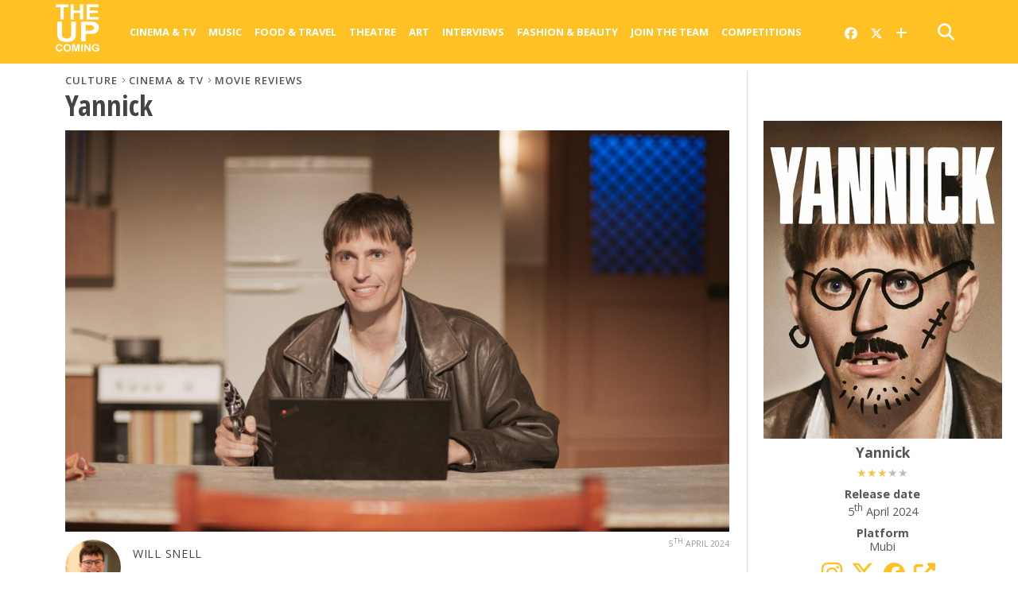

--- FILE ---
content_type: text/html; charset=UTF-8
request_url: https://www.theupcoming.co.uk/2024/04/05/yannick-movie-review/
body_size: 19800
content:
	
<!DOCTYPE html>


<!--
  _______ _            _    _                           _             
 |__   __| |          | |  | |                         (_)            
    | |  | |__   ___  | |  | |_ __   ___ ___  _ __ ___  _ _ __   __ _ 
    | |  | '_ \ / _ \ | |  | | '_ \ / __/ _ \| '_ ` _ \| | '_ \ / _` |
    | |  | | | |  __/ | |__| | |_) | (_| (_) | | | | | | | | | | (_| |
    |_|  |_| |_|\___|  \____/| .__/ \___\___/|_| |_| |_|_|_| |_|\__, |
                             | |                                 __/ |
                             |_|                                |___/   
-->

<head>

<meta charset="UTF-8" >

<title>
		Yannick | Movie review &#8211; The Upcoming			</title>
	
<meta name="msapplication-TileColor" content="#ffffff">
<meta name="msapplication-TileImage" content="/images/ms-icon-144x144.png">
<meta name="theme-color" content="#ffffff">
	
	
<link rel="alternate" type="application/rss+xml" title="RSS 2.0" href="https://www.theupcoming.co.uk/feed/" />
<link rel="alternate" type="text/xml" title="RSS .92" href="https://www.theupcoming.co.uk/feed/rss/" />
<link rel="alternate" type="application/atom+xml" title="Atom 0.3" href="https://www.theupcoming.co.uk/feed/atom/" />
<link rel="pingback" href="https://www.theupcoming.co.uk/xmlrpc.php" />



<meta name='robots' content='max-image-preview:large' />
<link rel='dns-prefetch' href='//fonts.googleapis.com' />
<link rel="alternate" type="application/rss+xml" title="The Upcoming &raquo; Feed" href="https://www.theupcoming.co.uk/feed/" />
<link rel="alternate" type="application/rss+xml" title="The Upcoming &raquo; Comments Feed" href="https://www.theupcoming.co.uk/comments/feed/" />
<link rel="alternate" title="oEmbed (JSON)" type="application/json+oembed" href="https://www.theupcoming.co.uk/wp-json/oembed/1.0/embed?url=https%3A%2F%2Fwww.theupcoming.co.uk%2F2024%2F04%2F05%2Fyannick-movie-review%2F" />
<link rel="alternate" title="oEmbed (XML)" type="text/xml+oembed" href="https://www.theupcoming.co.uk/wp-json/oembed/1.0/embed?url=https%3A%2F%2Fwww.theupcoming.co.uk%2F2024%2F04%2F05%2Fyannick-movie-review%2F&#038;format=xml" />
<style id='wp-img-auto-sizes-contain-inline-css' type='text/css'>
img:is([sizes=auto i],[sizes^="auto," i]){contain-intrinsic-size:3000px 1500px}
/*# sourceURL=wp-img-auto-sizes-contain-inline-css */
</style>
<style id='wp-emoji-styles-inline-css' type='text/css'>

	img.wp-smiley, img.emoji {
		display: inline !important;
		border: none !important;
		box-shadow: none !important;
		height: 1em !important;
		width: 1em !important;
		margin: 0 0.07em !important;
		vertical-align: -0.1em !important;
		background: none !important;
		padding: 0 !important;
	}
/*# sourceURL=wp-emoji-styles-inline-css */
</style>
<style id='wp-block-library-inline-css' type='text/css'>
:root{--wp-block-synced-color:#7a00df;--wp-block-synced-color--rgb:122,0,223;--wp-bound-block-color:var(--wp-block-synced-color);--wp-editor-canvas-background:#ddd;--wp-admin-theme-color:#007cba;--wp-admin-theme-color--rgb:0,124,186;--wp-admin-theme-color-darker-10:#006ba1;--wp-admin-theme-color-darker-10--rgb:0,107,160.5;--wp-admin-theme-color-darker-20:#005a87;--wp-admin-theme-color-darker-20--rgb:0,90,135;--wp-admin-border-width-focus:2px}@media (min-resolution:192dpi){:root{--wp-admin-border-width-focus:1.5px}}.wp-element-button{cursor:pointer}:root .has-very-light-gray-background-color{background-color:#eee}:root .has-very-dark-gray-background-color{background-color:#313131}:root .has-very-light-gray-color{color:#eee}:root .has-very-dark-gray-color{color:#313131}:root .has-vivid-green-cyan-to-vivid-cyan-blue-gradient-background{background:linear-gradient(135deg,#00d084,#0693e3)}:root .has-purple-crush-gradient-background{background:linear-gradient(135deg,#34e2e4,#4721fb 50%,#ab1dfe)}:root .has-hazy-dawn-gradient-background{background:linear-gradient(135deg,#faaca8,#dad0ec)}:root .has-subdued-olive-gradient-background{background:linear-gradient(135deg,#fafae1,#67a671)}:root .has-atomic-cream-gradient-background{background:linear-gradient(135deg,#fdd79a,#004a59)}:root .has-nightshade-gradient-background{background:linear-gradient(135deg,#330968,#31cdcf)}:root .has-midnight-gradient-background{background:linear-gradient(135deg,#020381,#2874fc)}:root{--wp--preset--font-size--normal:16px;--wp--preset--font-size--huge:42px}.has-regular-font-size{font-size:1em}.has-larger-font-size{font-size:2.625em}.has-normal-font-size{font-size:var(--wp--preset--font-size--normal)}.has-huge-font-size{font-size:var(--wp--preset--font-size--huge)}.has-text-align-center{text-align:center}.has-text-align-left{text-align:left}.has-text-align-right{text-align:right}.has-fit-text{white-space:nowrap!important}#end-resizable-editor-section{display:none}.aligncenter{clear:both}.items-justified-left{justify-content:flex-start}.items-justified-center{justify-content:center}.items-justified-right{justify-content:flex-end}.items-justified-space-between{justify-content:space-between}.screen-reader-text{border:0;clip-path:inset(50%);height:1px;margin:-1px;overflow:hidden;padding:0;position:absolute;width:1px;word-wrap:normal!important}.screen-reader-text:focus{background-color:#ddd;clip-path:none;color:#444;display:block;font-size:1em;height:auto;left:5px;line-height:normal;padding:15px 23px 14px;text-decoration:none;top:5px;width:auto;z-index:100000}html :where(.has-border-color){border-style:solid}html :where([style*=border-top-color]){border-top-style:solid}html :where([style*=border-right-color]){border-right-style:solid}html :where([style*=border-bottom-color]){border-bottom-style:solid}html :where([style*=border-left-color]){border-left-style:solid}html :where([style*=border-width]){border-style:solid}html :where([style*=border-top-width]){border-top-style:solid}html :where([style*=border-right-width]){border-right-style:solid}html :where([style*=border-bottom-width]){border-bottom-style:solid}html :where([style*=border-left-width]){border-left-style:solid}html :where(img[class*=wp-image-]){height:auto;max-width:100%}:where(figure){margin:0 0 1em}html :where(.is-position-sticky){--wp-admin--admin-bar--position-offset:var(--wp-admin--admin-bar--height,0px)}@media screen and (max-width:600px){html :where(.is-position-sticky){--wp-admin--admin-bar--position-offset:0px}}

/*# sourceURL=wp-block-library-inline-css */
</style><style id='global-styles-inline-css' type='text/css'>
:root{--wp--preset--aspect-ratio--square: 1;--wp--preset--aspect-ratio--4-3: 4/3;--wp--preset--aspect-ratio--3-4: 3/4;--wp--preset--aspect-ratio--3-2: 3/2;--wp--preset--aspect-ratio--2-3: 2/3;--wp--preset--aspect-ratio--16-9: 16/9;--wp--preset--aspect-ratio--9-16: 9/16;--wp--preset--color--black: #000000;--wp--preset--color--cyan-bluish-gray: #abb8c3;--wp--preset--color--white: #ffffff;--wp--preset--color--pale-pink: #f78da7;--wp--preset--color--vivid-red: #cf2e2e;--wp--preset--color--luminous-vivid-orange: #ff6900;--wp--preset--color--luminous-vivid-amber: #fcb900;--wp--preset--color--light-green-cyan: #7bdcb5;--wp--preset--color--vivid-green-cyan: #00d084;--wp--preset--color--pale-cyan-blue: #8ed1fc;--wp--preset--color--vivid-cyan-blue: #0693e3;--wp--preset--color--vivid-purple: #9b51e0;--wp--preset--gradient--vivid-cyan-blue-to-vivid-purple: linear-gradient(135deg,rgb(6,147,227) 0%,rgb(155,81,224) 100%);--wp--preset--gradient--light-green-cyan-to-vivid-green-cyan: linear-gradient(135deg,rgb(122,220,180) 0%,rgb(0,208,130) 100%);--wp--preset--gradient--luminous-vivid-amber-to-luminous-vivid-orange: linear-gradient(135deg,rgb(252,185,0) 0%,rgb(255,105,0) 100%);--wp--preset--gradient--luminous-vivid-orange-to-vivid-red: linear-gradient(135deg,rgb(255,105,0) 0%,rgb(207,46,46) 100%);--wp--preset--gradient--very-light-gray-to-cyan-bluish-gray: linear-gradient(135deg,rgb(238,238,238) 0%,rgb(169,184,195) 100%);--wp--preset--gradient--cool-to-warm-spectrum: linear-gradient(135deg,rgb(74,234,220) 0%,rgb(151,120,209) 20%,rgb(207,42,186) 40%,rgb(238,44,130) 60%,rgb(251,105,98) 80%,rgb(254,248,76) 100%);--wp--preset--gradient--blush-light-purple: linear-gradient(135deg,rgb(255,206,236) 0%,rgb(152,150,240) 100%);--wp--preset--gradient--blush-bordeaux: linear-gradient(135deg,rgb(254,205,165) 0%,rgb(254,45,45) 50%,rgb(107,0,62) 100%);--wp--preset--gradient--luminous-dusk: linear-gradient(135deg,rgb(255,203,112) 0%,rgb(199,81,192) 50%,rgb(65,88,208) 100%);--wp--preset--gradient--pale-ocean: linear-gradient(135deg,rgb(255,245,203) 0%,rgb(182,227,212) 50%,rgb(51,167,181) 100%);--wp--preset--gradient--electric-grass: linear-gradient(135deg,rgb(202,248,128) 0%,rgb(113,206,126) 100%);--wp--preset--gradient--midnight: linear-gradient(135deg,rgb(2,3,129) 0%,rgb(40,116,252) 100%);--wp--preset--font-size--small: 13px;--wp--preset--font-size--medium: 20px;--wp--preset--font-size--large: 36px;--wp--preset--font-size--x-large: 42px;--wp--preset--spacing--20: 0.44rem;--wp--preset--spacing--30: 0.67rem;--wp--preset--spacing--40: 1rem;--wp--preset--spacing--50: 1.5rem;--wp--preset--spacing--60: 2.25rem;--wp--preset--spacing--70: 3.38rem;--wp--preset--spacing--80: 5.06rem;--wp--preset--shadow--natural: 6px 6px 9px rgba(0, 0, 0, 0.2);--wp--preset--shadow--deep: 12px 12px 50px rgba(0, 0, 0, 0.4);--wp--preset--shadow--sharp: 6px 6px 0px rgba(0, 0, 0, 0.2);--wp--preset--shadow--outlined: 6px 6px 0px -3px rgb(255, 255, 255), 6px 6px rgb(0, 0, 0);--wp--preset--shadow--crisp: 6px 6px 0px rgb(0, 0, 0);}:where(.is-layout-flex){gap: 0.5em;}:where(.is-layout-grid){gap: 0.5em;}body .is-layout-flex{display: flex;}.is-layout-flex{flex-wrap: wrap;align-items: center;}.is-layout-flex > :is(*, div){margin: 0;}body .is-layout-grid{display: grid;}.is-layout-grid > :is(*, div){margin: 0;}:where(.wp-block-columns.is-layout-flex){gap: 2em;}:where(.wp-block-columns.is-layout-grid){gap: 2em;}:where(.wp-block-post-template.is-layout-flex){gap: 1.25em;}:where(.wp-block-post-template.is-layout-grid){gap: 1.25em;}.has-black-color{color: var(--wp--preset--color--black) !important;}.has-cyan-bluish-gray-color{color: var(--wp--preset--color--cyan-bluish-gray) !important;}.has-white-color{color: var(--wp--preset--color--white) !important;}.has-pale-pink-color{color: var(--wp--preset--color--pale-pink) !important;}.has-vivid-red-color{color: var(--wp--preset--color--vivid-red) !important;}.has-luminous-vivid-orange-color{color: var(--wp--preset--color--luminous-vivid-orange) !important;}.has-luminous-vivid-amber-color{color: var(--wp--preset--color--luminous-vivid-amber) !important;}.has-light-green-cyan-color{color: var(--wp--preset--color--light-green-cyan) !important;}.has-vivid-green-cyan-color{color: var(--wp--preset--color--vivid-green-cyan) !important;}.has-pale-cyan-blue-color{color: var(--wp--preset--color--pale-cyan-blue) !important;}.has-vivid-cyan-blue-color{color: var(--wp--preset--color--vivid-cyan-blue) !important;}.has-vivid-purple-color{color: var(--wp--preset--color--vivid-purple) !important;}.has-black-background-color{background-color: var(--wp--preset--color--black) !important;}.has-cyan-bluish-gray-background-color{background-color: var(--wp--preset--color--cyan-bluish-gray) !important;}.has-white-background-color{background-color: var(--wp--preset--color--white) !important;}.has-pale-pink-background-color{background-color: var(--wp--preset--color--pale-pink) !important;}.has-vivid-red-background-color{background-color: var(--wp--preset--color--vivid-red) !important;}.has-luminous-vivid-orange-background-color{background-color: var(--wp--preset--color--luminous-vivid-orange) !important;}.has-luminous-vivid-amber-background-color{background-color: var(--wp--preset--color--luminous-vivid-amber) !important;}.has-light-green-cyan-background-color{background-color: var(--wp--preset--color--light-green-cyan) !important;}.has-vivid-green-cyan-background-color{background-color: var(--wp--preset--color--vivid-green-cyan) !important;}.has-pale-cyan-blue-background-color{background-color: var(--wp--preset--color--pale-cyan-blue) !important;}.has-vivid-cyan-blue-background-color{background-color: var(--wp--preset--color--vivid-cyan-blue) !important;}.has-vivid-purple-background-color{background-color: var(--wp--preset--color--vivid-purple) !important;}.has-black-border-color{border-color: var(--wp--preset--color--black) !important;}.has-cyan-bluish-gray-border-color{border-color: var(--wp--preset--color--cyan-bluish-gray) !important;}.has-white-border-color{border-color: var(--wp--preset--color--white) !important;}.has-pale-pink-border-color{border-color: var(--wp--preset--color--pale-pink) !important;}.has-vivid-red-border-color{border-color: var(--wp--preset--color--vivid-red) !important;}.has-luminous-vivid-orange-border-color{border-color: var(--wp--preset--color--luminous-vivid-orange) !important;}.has-luminous-vivid-amber-border-color{border-color: var(--wp--preset--color--luminous-vivid-amber) !important;}.has-light-green-cyan-border-color{border-color: var(--wp--preset--color--light-green-cyan) !important;}.has-vivid-green-cyan-border-color{border-color: var(--wp--preset--color--vivid-green-cyan) !important;}.has-pale-cyan-blue-border-color{border-color: var(--wp--preset--color--pale-cyan-blue) !important;}.has-vivid-cyan-blue-border-color{border-color: var(--wp--preset--color--vivid-cyan-blue) !important;}.has-vivid-purple-border-color{border-color: var(--wp--preset--color--vivid-purple) !important;}.has-vivid-cyan-blue-to-vivid-purple-gradient-background{background: var(--wp--preset--gradient--vivid-cyan-blue-to-vivid-purple) !important;}.has-light-green-cyan-to-vivid-green-cyan-gradient-background{background: var(--wp--preset--gradient--light-green-cyan-to-vivid-green-cyan) !important;}.has-luminous-vivid-amber-to-luminous-vivid-orange-gradient-background{background: var(--wp--preset--gradient--luminous-vivid-amber-to-luminous-vivid-orange) !important;}.has-luminous-vivid-orange-to-vivid-red-gradient-background{background: var(--wp--preset--gradient--luminous-vivid-orange-to-vivid-red) !important;}.has-very-light-gray-to-cyan-bluish-gray-gradient-background{background: var(--wp--preset--gradient--very-light-gray-to-cyan-bluish-gray) !important;}.has-cool-to-warm-spectrum-gradient-background{background: var(--wp--preset--gradient--cool-to-warm-spectrum) !important;}.has-blush-light-purple-gradient-background{background: var(--wp--preset--gradient--blush-light-purple) !important;}.has-blush-bordeaux-gradient-background{background: var(--wp--preset--gradient--blush-bordeaux) !important;}.has-luminous-dusk-gradient-background{background: var(--wp--preset--gradient--luminous-dusk) !important;}.has-pale-ocean-gradient-background{background: var(--wp--preset--gradient--pale-ocean) !important;}.has-electric-grass-gradient-background{background: var(--wp--preset--gradient--electric-grass) !important;}.has-midnight-gradient-background{background: var(--wp--preset--gradient--midnight) !important;}.has-small-font-size{font-size: var(--wp--preset--font-size--small) !important;}.has-medium-font-size{font-size: var(--wp--preset--font-size--medium) !important;}.has-large-font-size{font-size: var(--wp--preset--font-size--large) !important;}.has-x-large-font-size{font-size: var(--wp--preset--font-size--x-large) !important;}
/*# sourceURL=global-styles-inline-css */
</style>

<style id='classic-theme-styles-inline-css' type='text/css'>
/*! This file is auto-generated */
.wp-block-button__link{color:#fff;background-color:#32373c;border-radius:9999px;box-shadow:none;text-decoration:none;padding:calc(.667em + 2px) calc(1.333em + 2px);font-size:1.125em}.wp-block-file__button{background:#32373c;color:#fff;text-decoration:none}
/*# sourceURL=/wp-includes/css/classic-themes.min.css */
</style>
<link rel='stylesheet' id='widgetopts-styles-css' href='https://www.theupcoming.co.uk/wp-content/plugins/widget-options/assets/css/widget-options.css?ver=4.1.3' type='text/css' media='all' />
<link rel='stylesheet' id='parent-style-css' href='https://www.theupcoming.co.uk/wp-content/themes/theupcoming/style.css?ver=6.9' type='text/css' media='all' />
<link rel='stylesheet' id='child-style-css' href='https://www.theupcoming.co.uk/wp-content/themes/theupcoming-child/style.css?ver=2.6%20(230105)' type='text/css' media='all' />
<link rel='stylesheet' id='mvp-style-css' href='https://www.theupcoming.co.uk/wp-content/themes/theupcoming-child/style.css?ver=6.9' type='text/css' media='all' />
<link rel='stylesheet' id='reset-css' href='https://www.theupcoming.co.uk/wp-content/themes/theupcoming/css/reset.css?ver=6.9' type='text/css' media='all' />
<link rel='stylesheet' id='fontawesome-css' href='https://www.theupcoming.co.uk/wp-content/assets/font-awesome-6/css/all.min.css?ver=6.0.0' type='text/css' media='all' />
<link rel='stylesheet' id='media-queries-css' href='https://www.theupcoming.co.uk/wp-content/themes/theupcoming/css/media-queries.css?ver=6.9' type='text/css' media='all' />
<link rel='stylesheet' id='studio-fonts-css' href='//fonts.googleapis.com/css?family=Open+Sans%3A700%2C800%26subset%3Dlatin%2Clatin-ext&#038;ver=1.0.0' type='text/css' media='all' />
<script type="text/javascript" src="https://www.theupcoming.co.uk/wp-includes/js/jquery/jquery.min.js?ver=3.7.1" id="jquery-core-js"></script>
<script type="text/javascript" src="https://www.theupcoming.co.uk/wp-includes/js/jquery/jquery-migrate.min.js?ver=3.4.1" id="jquery-migrate-js"></script>
<script type="text/javascript" id="jquery-js-after">
/* <![CDATA[ */
window.$ = window.jQuery;
//# sourceURL=jquery-js-after
/* ]]> */
</script>
<link rel="https://api.w.org/" href="https://www.theupcoming.co.uk/wp-json/" /><link rel="alternate" title="JSON" type="application/json" href="https://www.theupcoming.co.uk/wp-json/wp/v2/posts/483575" /><link rel="EditURI" type="application/rsd+xml" title="RSD" href="https://www.theupcoming.co.uk/xmlrpc.php?rsd" />
<meta name="generator" content="WordPress 6.9" />
<link rel="canonical" href="https://www.theupcoming.co.uk/2024/04/05/yannick-movie-review/" />
<link rel='shortlink' href='https://www.theupcoming.co.uk/?p=483575' />
    <meta name="viewport" content="width=device-width, initial-scale=1.0, maximum-scale=1.0" />
    <meta property="og:site_name" content="The Upcoming">
    <meta property="fb:app_id" content="565150350273147">
                <meta property="og:image" content="https://www.theupcoming.co.uk/wp-content/uploads/2024/04/YannickStill-e1713179884528.jpg"/>
                    <meta property="og:type" content="article" />
        <meta property="og:title" content="Yannick | Movie review" />
        <meta property="og:url" content="https://www.theupcoming.co.uk/2024/04/05/yannick-movie-review/" />
                        <meta property="og:description" content="Now here’s an intriguing one for those who enjoy picking around in the niches of the world of film. A light bite at just over an hour in length, Quentin Dupieux’s Yannick brings the tale of Yannick, a disillusioned, comic and slightly sinister fellow in conjunction with his (literal) captive audience, as he tries to [&hellip;]" />
                <meta name="description" content="Now here’s an intriguing one for those who enjoy picking around in the niches of the world of film. A light bite at just over an hour in length, Quentin Dupieux’s Yannick brings the tale of Yannick, a disillusioned, comic and slightly sinister fellow in conjunction with his (literal) captive audience, as he tries to [&hellip;]" />
                    <link href="https://fonts.googleapis.com/css?family=Open+Sans:300,300i,400,400i,600,600i,700,700i,800,800i" rel="stylesheet">
    <link rel="apple-touch-icon" sizes="57x57" href="/images/apple-icon-57x57.png">
    <link rel="apple-touch-icon" sizes="60x60" href="/images/apple-icon-60x60.png">
    <link rel="apple-touch-icon" sizes="72x72" href="/images/apple-icon-72x72.png">
    <link rel="apple-touch-icon" sizes="76x76" href="/images/apple-icon-76x76.png">
    <link rel="apple-touch-icon" sizes="114x114" href="/images/apple-icon-114x114.png">
    <link rel="apple-touch-icon" sizes="120x120" href="/images/apple-icon-120x120.png">
    <link rel="apple-touch-icon" sizes="144x144" href="/images/apple-icon-144x144.png">
    <link rel="apple-touch-icon" sizes="152x152" href="/images/apple-icon-152x152.png">
    <link rel="apple-touch-icon" sizes="180x180" href="/images/apple-icon-180x180.png">
    <link rel="icon" type="image/png" sizes="192x192" href="/images/android-icon-192x192.png">
    <link rel="icon" type="image/png" sizes="32x32" href="/images/favicon-32x32.png">
    <link rel="icon" type="image/png" sizes="96x96" href="/images/favicon-96x96.png">
    <link rel="icon" type="image/png" sizes="16x16" href="/images/favicon-16x16.png">
    <link rel="manifest" href="/images/manifest.json">
        <!-- Twitter Card meta tags -->
    <meta name="twitter:card" content="summary_large_image">
    <meta name="twitter:site" content="@the_upcoming">
    <meta name="twitter:creator" content="@the_upcoming">
    <meta name="twitter:title" content="Yannick | Movie review">
    <meta name="twitter:description" content="Now here’s an intriguing one for those who enjoy picking around in the niches of the world of film. A light bite at just over an hour in length, Quentin Dupieux’s Yannick brings the tale of Yannick, a disillusioned, comic and slightly sinister fellow in conjunction with his (literal) captive audience, as he tries to [&hellip;]">
    <meta name="twitter:image" content="https://www.theupcoming.co.uk/wp-content/uploads/2024/04/YannickStill-e1713179884528.jpg">
    
<style type='text/css'>
@import url(https://fonts.googleapis.com/css?family=Open+Sans+Condensed:100,200,300,400,500,600,700,800,900|Open+Sans:100,200,300,400,500,600,700,800,900|Open+Sans:100,200,300,400,500,600,700,800,900&subset=latin,latin-ext,cyrillic,cyrillic-ext,greek-ext,greek,vietnamese);
#wallpaper { background: url() no-repeat 50% 0; }
a, a:visited, p.comment-tab-text a, p.comment-tab-text a:visited { color: #067dc2; }
ul.social-drop-list, #mobile-menu-wrap:hover, #mobile-nav .menu { background: #067dc2; }
.main-nav .menu li .mega-dropdown, .main-nav .menu li ul.sub-menu { background: #ffffff; }
#search-button:hover, #social-nav:hover span, #searchform input { color: #ffc124; }
#search-bar, #search-button:hover, #social-nav:hover { background: #ffffff; }
.main-nav .menu li:hover ul.sub-menu, .main-nav .menu li:hover ul.sub-menu li a { color: #666666; }
.main-nav .menu li:hover ul.sub-menu li a, .main-nav .menu li:hover ul.mega-list li a, #mobile-menu-wrap:hover { color: #666666; }
.main-nav .menu li:hover ul.sub-menu li.menu-item-has-children:hover a:after, .main-nav .menu li:hover ul.sub-menu li.menu-item-has-children a:after { border-color: transparent transparent transparent #666666; }
a:hover, h2 a:hover, .sidebar-list-text a:hover, span.author-name a:hover, .widget-split-right a:hover, .widget-full-list-text a:hover { color: #ffc124; }
.read-more-fb a:hover, .read-more-twit a:hover, .read-more-comment a:hover, .post-tags a:hover, .tag-cloud a:hover { background: #ffc124; }
#nav-wrap, .more-nav-contain, .main-nav-contain, #nav-right, .nav-spacer { background: #ffc124; }
.more-nav-contain:before { background: linear-gradient(to left, #ffc124, rgba(255,255,255,0)); }
.main-nav .menu li a, #social-nav span, #mobile-menu-wrap, ul.ubermenu-nav li a, #search-button { color: #ffffff; }
.main-nav .menu li.menu-item-has-children a:after { border-color: #ffffff transparent transparent transparent; }
.prev-next-text a, ul.post-social-list li.post-social-comm a, #sidebar-mobi-tab, span.mobi-tab-but, ul.tabber-header li.active, h3.sidebar-header, #sidebar-scroll-wrap, ul.tabber-header li:hover, span.post-tags-header { background: #ffc124; }

span.img-cat, .read-more-comment a, #infscr-loading, span.comment-but-text { background: #00aeef; }
#category-header-wrap h1, ul.trending-list li.trending-head { color: #00aeef; }

.main-nav .menu li a:hover, .main-nav .menu li:hover a { border-bottom: 5px solid #e3e3e3; }
.main-nav .menu li a, ul.ubermenu-nav li a { font-family: 'Open Sans', sans-serif; }
#featured-multi-main-text h2, .featured-multi-sub-text h2, .widget-full-list-text a, .widget-split-right a, .home-widget-large-text a, .home-widget-list-text a, .widget-list-small-text a, .story-contain-text h2, h1.story-title, .full-wide-text a, .main-nav .menu li:hover ul.mega-list li a, ul.trending-list li.trending-head, .grid-main-text h2, .grid-sub-text h2, #content-area blockquote p, #content-area h1, #content-area h3, #content-area h4, #content-area h5, #content-area h6, ul.trending-list li a, .sidebar-list-text a, .sidebar-list-text a:visited { font-family: 'Open Sans Condensed', sans-serif; }
body, #searchform input, .add_to_cart_button { font-family: Open Sans, sans-serif; }
</style>
                <style type="text/css">
                @media screen and (max-width: 479px) { .social-bottom { margin-bottom: 44px; } }#sidebar-widget-wrap { top: 0; }        </style>
        <style type="text/css">
                </style>
        
<link rel='stylesheet' id='tuc-single-css' href='https://www.theupcoming.co.uk/wp-content/themes/theupcoming/single/single.css?ver=1.0' type='text/css' media='all' />
</head>

<body class="wp-singular post-template-default single single-post postid-483575 single-format-standard wp-theme-theupcoming wp-child-theme-theupcoming-child">
<div id="site">

<header>
	<div id="nav-top"></div>
	<div id="nav-wrap" class="left relative">
		<div class="content-out content-out-nav">
			<div class="content-in">
				<div id="nav-contain" class="left">
					<div id="nav-contain-out">
						<!-- New flex wrapper for mobile header elements -->
						<div id="nav-header-flex">
							<div id="mobile-menu-wrap" class="left relative">
							  <i class="fa fa-bars fa-3"></i>
							  <div id="mobile-nav">
								<div class="menu-navbar-container"><ul><li class="menu-item  menu-item menu-item-type-taxonomy menu-item-object-category current-post-ancestor current-menu-parent current-post-parent menu-item-has-children"><div class="menu-item-header"><a href="https://www.theupcoming.co.uk/category/culture/cinema/">Cinema &amp; Tv</a> <span class="submenu-toggle">
        <svg class="chevron" width="16" height="16" viewBox="0 0 20 20" fill="currentColor">
          <path fill-rule="evenodd" d="M5.23 7.21a.75.75 0 011.06.02L10 11.168l3.71-3.938a.75.75 0 111.08 1.04l-4.25 4.5a.75.75 0 01-1.08 0l-4.25-4.5a.75.75 0 01.02-1.06z" clip-rule="evenodd"></path>
        </svg>
      </span></div>
<ul class="sub-menu">
<li class="menu-item  menu-item menu-item-type-taxonomy menu-item-object-category current-post-ancestor current-menu-parent current-post-parent"><div class="menu-item-header"><a href="https://www.theupcoming.co.uk/category/culture/cinema/movie-reviews/">Movie reviews</a></div></li>
<li class="menu-item  menu-item menu-item-type-taxonomy menu-item-object-category"><div class="menu-item-header"><a href="https://www.theupcoming.co.uk/category/culture/cinema/shows-on-demand/">Show reviews</a></div></li>
<li class="menu-item  menu-item menu-item-type-custom menu-item-object-custom"><div class="menu-item-header"><a href="https://www.theupcoming.co.uk/?page_id=464535&amp;cat_id=17&amp;tag_slug=interview">Interviews</a></div></li>
<li class="menu-item  menu-item menu-item-type-taxonomy menu-item-object-category menu-item-has-children"><div class="menu-item-header"><a href="https://www.theupcoming.co.uk/category/special/film-festivals/">Film festivals</a> <span class="submenu-toggle">
        <svg class="chevron" width="16" height="16" viewBox="0 0 20 20" fill="currentColor">
          <path fill-rule="evenodd" d="M5.23 7.21a.75.75 0 011.06.02L10 11.168l3.71-3.938a.75.75 0 111.08 1.04l-4.25 4.5a.75.75 0 01-1.08 0l-4.25-4.5a.75.75 0 01.02-1.06z" clip-rule="evenodd"></path>
        </svg>
      </span></div>
	<ul class="sub-menu">
<li class="menu-item  menu-item menu-item-type-taxonomy menu-item-object-category"><div class="menu-item-header"><a href="https://www.theupcoming.co.uk/category/special/film-festivals/berlin-film-festival/">Berlin</a></div></li>
<li class="menu-item  menu-item menu-item-type-taxonomy menu-item-object-category"><div class="menu-item-header"><a href="https://www.theupcoming.co.uk/category/special/film-festivals/cannes-film-festival/">Cannes</a></div></li>
<li class="menu-item  menu-item menu-item-type-taxonomy menu-item-object-category"><div class="menu-item-header"><a href="https://www.theupcoming.co.uk/category/special/film-festivals/sundance-london-film-festival/">Sundance London</a></div></li>
<li class="menu-item  menu-item menu-item-type-taxonomy menu-item-object-category"><div class="menu-item-header"><a href="https://www.theupcoming.co.uk/category/special/film-festivals/venice-film-festival/">Venice</a></div></li>
<li class="menu-item  menu-item menu-item-type-taxonomy menu-item-object-category"><div class="menu-item-header"><a href="https://www.theupcoming.co.uk/category/special/film-festivals/london-film-festival/">London</a></div></li>
	</ul>
</li>
</ul>
</li>
<li class="menu-item  menu-item menu-item-type-taxonomy menu-item-object-category menu-item-has-children"><div class="menu-item-header"><a href="https://www.theupcoming.co.uk/category/culture/music/">Music</a> <span class="submenu-toggle">
        <svg class="chevron" width="16" height="16" viewBox="0 0 20 20" fill="currentColor">
          <path fill-rule="evenodd" d="M5.23 7.21a.75.75 0 011.06.02L10 11.168l3.71-3.938a.75.75 0 111.08 1.04l-4.25 4.5a.75.75 0 01-1.08 0l-4.25-4.5a.75.75 0 01.02-1.06z" clip-rule="evenodd"></path>
        </svg>
      </span></div>
<ul class="sub-menu">
<li class="menu-item  menu-item menu-item-type-taxonomy menu-item-object-category"><div class="menu-item-header"><a href="https://www.theupcoming.co.uk/category/culture/music/live-music/">Live music</a></div></li>
<li class="menu-item  menu-item menu-item-type-taxonomy menu-item-object-category"><div class="menu-item-header"><a href="https://www.theupcoming.co.uk/category/culture/music/album-reviews/">Album reviews</a></div></li>
<li class="menu-item  menu-item menu-item-type-custom menu-item-object-custom"><div class="menu-item-header"><a href="https://www.theupcoming.co.uk/category-tag/?cat_id=16&amp;tag_slug=interview">Interviews</a></div></li>
</ul>
</li>
<li class="menu-item  menu-item menu-item-type-taxonomy menu-item-object-category menu-item-has-children"><div class="menu-item-header"><a href="https://www.theupcoming.co.uk/category/culture/food-drinks/">Food &amp; Travel</a> <span class="submenu-toggle">
        <svg class="chevron" width="16" height="16" viewBox="0 0 20 20" fill="currentColor">
          <path fill-rule="evenodd" d="M5.23 7.21a.75.75 0 011.06.02L10 11.168l3.71-3.938a.75.75 0 111.08 1.04l-4.25 4.5a.75.75 0 01-1.08 0l-4.25-4.5a.75.75 0 01.02-1.06z" clip-rule="evenodd"></path>
        </svg>
      </span></div>
<ul class="sub-menu">
<li class="menu-item  menu-item menu-item-type-taxonomy menu-item-object-category"><div class="menu-item-header"><a href="https://www.theupcoming.co.uk/category/culture/food-drinks/food-news-features/">News &amp; Features</a></div></li>
<li class="menu-item  menu-item menu-item-type-taxonomy menu-item-object-category"><div class="menu-item-header"><a href="https://www.theupcoming.co.uk/category/culture/food-drinks/restaurant-bar-reviews/">Restaurant &amp; bar reviews</a></div></li>
<li class="menu-item  menu-item menu-item-type-taxonomy menu-item-object-category"><div class="menu-item-header"><a href="https://www.theupcoming.co.uk/category/culture/food-drinks/interviews-recipes/">Interviews &amp; Recipes</a></div></li>
<li class="menu-item  menu-item menu-item-type-taxonomy menu-item-object-category"><div class="menu-item-header"><a href="https://www.theupcoming.co.uk/category/culture/food-drinks/travel-and-lifestyle/">Travel News &amp; Features</a></div></li>
</ul>
</li>
<li class="menu-item  menu-item menu-item-type-taxonomy menu-item-object-category menu-item-has-children"><div class="menu-item-header"><a href="https://www.theupcoming.co.uk/category/culture/theatre/">Theatre</a> <span class="submenu-toggle">
        <svg class="chevron" width="16" height="16" viewBox="0 0 20 20" fill="currentColor">
          <path fill-rule="evenodd" d="M5.23 7.21a.75.75 0 011.06.02L10 11.168l3.71-3.938a.75.75 0 111.08 1.04l-4.25 4.5a.75.75 0 01-1.08 0l-4.25-4.5a.75.75 0 01.02-1.06z" clip-rule="evenodd"></path>
        </svg>
      </span></div>
<ul class="sub-menu">
<li class="menu-item  menu-item menu-item-type-taxonomy menu-item-object-category"><div class="menu-item-header"><a href="https://www.theupcoming.co.uk/category/culture/theatre/ed-fringe/">Fringe</a></div></li>
<li class="menu-item  menu-item menu-item-type-taxonomy menu-item-object-category"><div class="menu-item-header"><a href="https://www.theupcoming.co.uk/category/culture/theatre/vault-festival/">Vault Festival</a></div></li>
<li class="menu-item  menu-item menu-item-type-custom menu-item-object-custom"><div class="menu-item-header"><a href="https://www.theupcoming.co.uk/category-tag/?cat_id=18&amp;tag_slug=interview">Interviews</a></div></li>
</ul>
</li>
<li class="menu-item  menu-item menu-item-type-taxonomy menu-item-object-category"><div class="menu-item-header"><a href="https://www.theupcoming.co.uk/category/culture/art/">Art</a></div></li>
<li class="menu-item  menu-item menu-item-type-custom menu-item-object-custom"><div class="menu-item-header"><a href="https://www.theupcoming.co.uk/category/interviews/">Interviews</a></div></li>
<li class="menu-item  menu-item menu-item-type-taxonomy menu-item-object-category menu-item-has-children"><div class="menu-item-header"><a href="https://www.theupcoming.co.uk/category/fashion-lifestyle/">Fashion &amp; Beauty</a> <span class="submenu-toggle">
        <svg class="chevron" width="16" height="16" viewBox="0 0 20 20" fill="currentColor">
          <path fill-rule="evenodd" d="M5.23 7.21a.75.75 0 011.06.02L10 11.168l3.71-3.938a.75.75 0 111.08 1.04l-4.25 4.5a.75.75 0 01-1.08 0l-4.25-4.5a.75.75 0 01.02-1.06z" clip-rule="evenodd"></path>
        </svg>
      </span></div>
<ul class="sub-menu">
<li class="menu-item  menu-item menu-item-type-taxonomy menu-item-object-category"><div class="menu-item-header"><a href="https://www.theupcoming.co.uk/category/fashion-lifestyle/accessories/">Accessories</a></div></li>
<li class="menu-item  menu-item menu-item-type-taxonomy menu-item-object-category"><div class="menu-item-header"><a href="https://www.theupcoming.co.uk/category/fashion-lifestyle/beauty/">Beauty</a></div></li>
<li class="menu-item  menu-item menu-item-type-taxonomy menu-item-object-category"><div class="menu-item-header"><a href="https://www.theupcoming.co.uk/category/fashion-lifestyle/fashion-news/">News &amp; Features</a></div></li>
<li class="menu-item  menu-item menu-item-type-taxonomy menu-item-object-category"><div class="menu-item-header"><a href="https://www.theupcoming.co.uk/category/fashion-lifestyle/shopping-and-trends/">Shopping &amp; Trends</a></div></li>
<li class="menu-item  menu-item menu-item-type-taxonomy menu-item-object-category"><div class="menu-item-header"><a href="https://www.theupcoming.co.uk/category/fashion-lifestyle/tips-and-how-tos/">Tips &amp; How-tos</a></div></li>
<li class="menu-item  menu-item menu-item-type-taxonomy menu-item-object-category menu-item-has-children"><div class="menu-item-header"><a href="https://www.theupcoming.co.uk/category/special/fashion-weeks/">Fashion weeks</a> <span class="submenu-toggle">
        <svg class="chevron" width="16" height="16" viewBox="0 0 20 20" fill="currentColor">
          <path fill-rule="evenodd" d="M5.23 7.21a.75.75 0 011.06.02L10 11.168l3.71-3.938a.75.75 0 111.08 1.04l-4.25 4.5a.75.75 0 01-1.08 0l-4.25-4.5a.75.75 0 01.02-1.06z" clip-rule="evenodd"></path>
        </svg>
      </span></div>
	<ul class="sub-menu">
<li class="menu-item  menu-item menu-item-type-taxonomy menu-item-object-category"><div class="menu-item-header"><a href="https://www.theupcoming.co.uk/category/special/fashion-weeks/london-fashion-week/">London Fashion Week</a></div></li>
<li class="menu-item  menu-item menu-item-type-taxonomy menu-item-object-category"><div class="menu-item-header"><a href="https://www.theupcoming.co.uk/category/special/fashion-weeks/london-collections-men-fashion-weeks/">London Fashion Week Men’s</a></div></li>
<li class="menu-item  menu-item menu-item-type-taxonomy menu-item-object-category"><div class="menu-item-header"><a href="https://www.theupcoming.co.uk/category/special/fashion-weeks/milan-fashion-week/">Milan Fashion Week</a></div></li>
<li class="menu-item  menu-item menu-item-type-taxonomy menu-item-object-category"><div class="menu-item-header"><a href="https://www.theupcoming.co.uk/category/special/fashion-weeks/paris-fashion-week-fashion-weeks/">Paris Fashion Week</a></div></li>
<li class="menu-item  menu-item menu-item-type-taxonomy menu-item-object-category"><div class="menu-item-header"><a href="https://www.theupcoming.co.uk/category/special/fashion-weeks/haute-couture/">Haute Couture</a></div></li>
	</ul>
</li>
</ul>
</li>
<li class="menu-item  menu-item menu-item-type-post_type menu-item-object-page menu-item-has-children"><div class="menu-item-header"><a href="https://www.theupcoming.co.uk/join-us/">Join the team</a> <span class="submenu-toggle">
        <svg class="chevron" width="16" height="16" viewBox="0 0 20 20" fill="currentColor">
          <path fill-rule="evenodd" d="M5.23 7.21a.75.75 0 011.06.02L10 11.168l3.71-3.938a.75.75 0 111.08 1.04l-4.25 4.5a.75.75 0 01-1.08 0l-4.25-4.5a.75.75 0 01.02-1.06z" clip-rule="evenodd"></path>
        </svg>
      </span></div>
<ul class="sub-menu">
<li class="menu-item  menu-item menu-item-type-post_type menu-item-object-page"><div class="menu-item-header"><a href="https://www.theupcoming.co.uk/contact-us/">Editorial unit</a></div></li>
<li class="menu-item  menu-item menu-item-type-post_type menu-item-object-page"><div class="menu-item-header"><a href="https://www.theupcoming.co.uk/contributors-list/">Our writers</a></div></li>
<li class="menu-item  menu-item menu-item-type-post_type menu-item-object-page"><div class="menu-item-header"><a href="https://www.theupcoming.co.uk/join-us/">Join the team</a></div></li>
<li class="menu-item  menu-item menu-item-type-post_type menu-item-object-page"><div class="menu-item-header"><a href="https://www.theupcoming.co.uk/join-mailing-list/">Join the mailing list</a></div></li>
<li class="menu-item  menu-item menu-item-type-post_type menu-item-object-page"><div class="menu-item-header"><a href="https://www.theupcoming.co.uk/support-us/">Support us</a></div></li>
<li class="menu-item  menu-item menu-item-type-post_type menu-item-object-page"><div class="menu-item-header"><a href="https://www.theupcoming.co.uk/contact-us/">Contact us</a></div></li>
</ul>
</li>
<li class="menu-item  menu-item menu-item-type-taxonomy menu-item-object-category"><div class="menu-item-header"><a href="https://www.theupcoming.co.uk/category/competitions/">Competitions</a></div></li>
</ul></div>							  </div><!--mobile-nav-->
							</div><!--mobile-menu-wrap-->
							
							<div id="nav-logo" class="left" itemscope itemtype="https://schema.org/Organization">
																									<a itemprop="url" href="https://www.theupcoming.co.uk">
										<img itemprop="logo" src="https://www.theupcoming.co.uk/wp-content/uploads/2018/01/TUC-Logo-Desktop-2018.png" alt="The Upcoming" width="75" height="80"/>
									</a>
															</div><!--nav-logo-->
						</div><!--nav-header-flex-->
						
						<div id="nav-contain-in">
							<div id="main-nav-out">
								<div id="main-nav-in">
									<nav>
																				
										<div id="nav-out">
											<div id="nav-in">
												<div class="main-nav left main-nav-contain">
													<div class="main-nav-in left">
														<div class="menu-navbar-container"><ul id="menu-navbar-1" class="menu"><li id="menu-item-171009" class="menu-item menu-item-type-taxonomy menu-item-object-category current-post-ancestor current-menu-parent current-post-parent menu-item-has-children menu-item-171009"><a href="https://www.theupcoming.co.uk/category/culture/cinema/">Cinema &amp; Tv</a>
<ul class="sub-menu">
	<li id="menu-item-171010" class="menu-item menu-item-type-taxonomy menu-item-object-category current-post-ancestor current-menu-parent current-post-parent menu-item-171010"><a href="https://www.theupcoming.co.uk/category/culture/cinema/movie-reviews/">Movie reviews</a></li>
	<li id="menu-item-273318" class="menu-item menu-item-type-taxonomy menu-item-object-category menu-item-273318"><a href="https://www.theupcoming.co.uk/category/culture/cinema/shows-on-demand/">Show reviews</a></li>
	<li id="menu-item-474247" class="menu-item menu-item-type-custom menu-item-object-custom menu-item-474247"><a href="https://www.theupcoming.co.uk/?page_id=464535&#038;cat_id=17&#038;tag_slug=interview">Interviews</a></li>
	<li id="menu-item-171238" class="menu-item menu-item-type-taxonomy menu-item-object-category menu-item-has-children menu-item-171238"><a href="https://www.theupcoming.co.uk/category/special/film-festivals/">Film festivals</a>
	<ul class="sub-menu">
		<li id="menu-item-279032" class="menu-item menu-item-type-taxonomy menu-item-object-category menu-item-279032"><a href="https://www.theupcoming.co.uk/category/special/film-festivals/berlin-film-festival/">Berlin</a></li>
		<li id="menu-item-279033" class="menu-item menu-item-type-taxonomy menu-item-object-category menu-item-279033"><a href="https://www.theupcoming.co.uk/category/special/film-festivals/cannes-film-festival/">Cannes</a></li>
		<li id="menu-item-279035" class="menu-item menu-item-type-taxonomy menu-item-object-category menu-item-279035"><a href="https://www.theupcoming.co.uk/category/special/film-festivals/sundance-london-film-festival/">Sundance London</a></li>
		<li id="menu-item-279038" class="menu-item menu-item-type-taxonomy menu-item-object-category menu-item-279038"><a href="https://www.theupcoming.co.uk/category/special/film-festivals/venice-film-festival/">Venice</a></li>
		<li id="menu-item-279034" class="menu-item menu-item-type-taxonomy menu-item-object-category menu-item-279034"><a href="https://www.theupcoming.co.uk/category/special/film-festivals/london-film-festival/">London</a></li>
	</ul>
</li>
</ul>
</li>
<li id="menu-item-171013" class="menu-item menu-item-type-taxonomy menu-item-object-category menu-item-has-children menu-item-171013"><a href="https://www.theupcoming.co.uk/category/culture/music/">Music</a>
<ul class="sub-menu">
	<li id="menu-item-171014" class="menu-item menu-item-type-taxonomy menu-item-object-category menu-item-171014"><a href="https://www.theupcoming.co.uk/category/culture/music/live-music/">Live music</a></li>
	<li id="menu-item-474248" class="menu-item menu-item-type-taxonomy menu-item-object-category menu-item-474248"><a href="https://www.theupcoming.co.uk/category/culture/music/album-reviews/">Album reviews</a></li>
	<li id="menu-item-474249" class="menu-item menu-item-type-custom menu-item-object-custom menu-item-474249"><a href="https://www.theupcoming.co.uk/category-tag/?cat_id=16&#038;tag_slug=interview">Interviews</a></li>
</ul>
</li>
<li id="menu-item-171011" class="menu-item menu-item-type-taxonomy menu-item-object-category menu-item-has-children menu-item-171011"><a href="https://www.theupcoming.co.uk/category/culture/food-drinks/">Food &amp; Travel</a>
<ul class="sub-menu">
	<li id="menu-item-255036" class="menu-item menu-item-type-taxonomy menu-item-object-category menu-item-255036"><a href="https://www.theupcoming.co.uk/category/culture/food-drinks/food-news-features/">News &#038; Features</a></li>
	<li id="menu-item-255044" class="menu-item menu-item-type-taxonomy menu-item-object-category menu-item-255044"><a href="https://www.theupcoming.co.uk/category/culture/food-drinks/restaurant-bar-reviews/">Restaurant &amp; bar reviews</a></li>
	<li id="menu-item-218391" class="menu-item menu-item-type-taxonomy menu-item-object-category menu-item-218391"><a href="https://www.theupcoming.co.uk/category/culture/food-drinks/interviews-recipes/">Interviews &amp; Recipes</a></li>
	<li id="menu-item-431484" class="menu-item menu-item-type-taxonomy menu-item-object-category menu-item-431484"><a href="https://www.theupcoming.co.uk/category/culture/food-drinks/travel-and-lifestyle/">Travel News &amp; Features</a></li>
</ul>
</li>
<li id="menu-item-171033" class="menu-item menu-item-type-taxonomy menu-item-object-category menu-item-has-children menu-item-171033"><a href="https://www.theupcoming.co.uk/category/culture/theatre/">Theatre</a>
<ul class="sub-menu">
	<li id="menu-item-463006" class="menu-item menu-item-type-taxonomy menu-item-object-category menu-item-463006"><a href="https://www.theupcoming.co.uk/category/culture/theatre/ed-fringe/">Fringe</a></li>
	<li id="menu-item-463004" class="menu-item menu-item-type-taxonomy menu-item-object-category menu-item-463004"><a href="https://www.theupcoming.co.uk/category/culture/theatre/vault-festival/">Vault Festival</a></li>
	<li id="menu-item-474250" class="menu-item menu-item-type-custom menu-item-object-custom menu-item-474250"><a href="https://www.theupcoming.co.uk/category-tag/?cat_id=18&#038;tag_slug=interview">Interviews</a></li>
</ul>
</li>
<li id="menu-item-171007" class="menu-item menu-item-type-taxonomy menu-item-object-category menu-item-171007"><a href="https://www.theupcoming.co.uk/category/culture/art/">Art</a></li>
<li id="menu-item-474246" class="menu-item menu-item-type-custom menu-item-object-custom menu-item-474246"><a href="https://www.theupcoming.co.uk/category/interviews/">Interviews</a></li>
<li id="menu-item-171018" class="menu-item menu-item-type-taxonomy menu-item-object-category menu-item-has-children menu-item-171018"><a href="https://www.theupcoming.co.uk/category/fashion-lifestyle/">Fashion &amp; Beauty</a>
<ul class="sub-menu">
	<li id="menu-item-171019" class="menu-item menu-item-type-taxonomy menu-item-object-category menu-item-171019"><a href="https://www.theupcoming.co.uk/category/fashion-lifestyle/accessories/">Accessories</a></li>
	<li id="menu-item-171021" class="menu-item menu-item-type-taxonomy menu-item-object-category menu-item-171021"><a href="https://www.theupcoming.co.uk/category/fashion-lifestyle/beauty/">Beauty</a></li>
	<li id="menu-item-171022" class="menu-item menu-item-type-taxonomy menu-item-object-category menu-item-171022"><a href="https://www.theupcoming.co.uk/category/fashion-lifestyle/fashion-news/">News &amp; Features</a></li>
	<li id="menu-item-171045" class="menu-item menu-item-type-taxonomy menu-item-object-category menu-item-171045"><a href="https://www.theupcoming.co.uk/category/fashion-lifestyle/shopping-and-trends/">Shopping &amp; Trends</a></li>
	<li id="menu-item-171046" class="menu-item menu-item-type-taxonomy menu-item-object-category menu-item-171046"><a href="https://www.theupcoming.co.uk/category/fashion-lifestyle/tips-and-how-tos/">Tips &amp; How-tos</a></li>
	<li id="menu-item-171259" class="menu-item menu-item-type-taxonomy menu-item-object-category menu-item-has-children menu-item-171259"><a href="https://www.theupcoming.co.uk/category/special/fashion-weeks/">Fashion weeks</a>
	<ul class="sub-menu">
		<li id="menu-item-192224" class="menu-item menu-item-type-taxonomy menu-item-object-category menu-item-192224"><a href="https://www.theupcoming.co.uk/category/special/fashion-weeks/london-fashion-week/">London Fashion Week</a></li>
		<li id="menu-item-192223" class="menu-item menu-item-type-taxonomy menu-item-object-category menu-item-192223"><a href="https://www.theupcoming.co.uk/category/special/fashion-weeks/london-collections-men-fashion-weeks/">London Fashion Week Men’s</a></li>
		<li id="menu-item-192225" class="menu-item menu-item-type-taxonomy menu-item-object-category menu-item-192225"><a href="https://www.theupcoming.co.uk/category/special/fashion-weeks/milan-fashion-week/">Milan Fashion Week</a></li>
		<li id="menu-item-192227" class="menu-item menu-item-type-taxonomy menu-item-object-category menu-item-192227"><a href="https://www.theupcoming.co.uk/category/special/fashion-weeks/paris-fashion-week-fashion-weeks/">Paris Fashion Week</a></li>
		<li id="menu-item-238626" class="menu-item menu-item-type-taxonomy menu-item-object-category menu-item-238626"><a href="https://www.theupcoming.co.uk/category/special/fashion-weeks/haute-couture/">Haute Couture</a></li>
	</ul>
</li>
</ul>
</li>
<li id="menu-item-171583" class="menu-item menu-item-type-post_type menu-item-object-page menu-item-has-children menu-item-171583"><a href="https://www.theupcoming.co.uk/join-us/">Join the team</a>
<ul class="sub-menu">
	<li id="menu-item-274655" class="menu-item menu-item-type-post_type menu-item-object-page menu-item-274655"><a href="https://www.theupcoming.co.uk/contact-us/">Editorial unit</a></li>
	<li id="menu-item-174687" class="menu-item menu-item-type-post_type menu-item-object-page menu-item-174687"><a href="https://www.theupcoming.co.uk/contributors-list/">Our writers</a></li>
	<li id="menu-item-249296" class="menu-item menu-item-type-post_type menu-item-object-page menu-item-249296"><a href="https://www.theupcoming.co.uk/join-us/">Join the team</a></li>
	<li id="menu-item-249297" class="menu-item menu-item-type-post_type menu-item-object-page menu-item-249297"><a href="https://www.theupcoming.co.uk/join-mailing-list/">Join the mailing list</a></li>
	<li id="menu-item-261511" class="menu-item menu-item-type-post_type menu-item-object-page menu-item-261511"><a href="https://www.theupcoming.co.uk/support-us/">Support us</a></li>
	<li id="menu-item-249298" class="menu-item menu-item-type-post_type menu-item-object-page menu-item-249298"><a href="https://www.theupcoming.co.uk/contact-us/">Contact us</a></li>
</ul>
</li>
<li id="menu-item-172734" class="menu-item menu-item-type-taxonomy menu-item-object-category menu-item-172734"><a href="https://www.theupcoming.co.uk/category/competitions/">Competitions</a></li>
</ul></div>													</div><!--main-nav-in-->
												</div><!--main-nav-->
											</div><!--nav-in-->
																					</div><!--nav-out-->
									</nav>
								</div><!--main-nav-in-->
								<div class="nav-spacer"></div>
								<div id="nav-right">
									<div id="search-button">
										<i class="fa fa-search fa"></i>
									</div><!--search-button-->
									
								<div id="social-nav" class="relative">
				  
					<span class="facebook-nav">
					  <i class="fa-brands fa-facebook fa" style="font-size:0.75em;"></i>
					</span>
				  
					<span class="twitter-nav">
					  <i class="fa-brands fa-x-twitter fa" style="font-size:0.75em;"></i>
					</span>
				  
				  <span class="plus-nav">
					<i class="fa-brands fa-plus fa" style="font-size:0.75em;"></i>
				  </span>

				  <div id="social-dropdown">
					<ul class="social-drop-list relative">
					  					  <a href="https://www.facebook.com/theupcomingmagazine" alt="Facebook" target="_blank">
						<li class="facebook-drop">
						  <i class="fa-brands fa-facebook-square fa"></i>
						  <p>Facebook</p>
						</li>
					  </a>
					  					  <a href="https://www.twitter.com/the_upcoming" alt="Twitter" target="_blank">
						<li class="twitter-drop">
						  <i class="fa-brands fa-x-twitter fa"></i>
						  <p>Twitter</p>
						</li>
					  </a>
					  					  <a href="https://www.instagram.com/theupcoming" alt="Instagram" target="_blank">
						<li class="instagram-drop">
						  <i class="fa-brands fa-instagram fa"></i>
						  <p>Instagram</p>
						</li>
					  </a>
					  					  <a href="https://www.youtube.com/user/TheUpcomingMagazine/" alt="YouTube" target="_blank">
						<li class="youtube-drop">
						  <i class="fa-brands fa-youtube fa"></i>
						  <p>YouTube</p>
						</li>
					  </a>
					  					  <a href="https://www.theupcoming.co.uk/feed/rss/" alt="RSS" target="_blank">
						<li class="rss-drop">
						  <i class="fa-brands fa-rss fa"></i>
						  <p>RSS</p>
						</li>
					  </a>
					  					</ul>
				  </div><!--social-dropdown-->
				</div><!--social-nav-->
									
								</div><!--nav-right-->
								<div id="search-bar">
									<form method="get" id="searchform" action="https://www.theupcoming.co.uk/">
    <input type="text" name="s" id="s" maxlength="50" 
           value="Type to search" 
           onfocus="if(this.value=='Type to search'){this.value='';}" 
           onblur="if(this.value==''){this.value='Type to search';}" />
    <input type="hidden" id="searchsubmit" value="Search" />
</form>
<div id="search-results"></div>								</div><!--search-bar-->
							</div><!--main-nav-out-->
						</div><!--nav-contain-in-->
					</div><!--nav-contain-out-->
				</div><!--nav-contain-->
			</div><!--content-in-->
		</div><!--content-out-->
	</div><!--nav-wrap-->
</header>


<div style="margin-top: 90px;"></div>
    <div class="content-out">
        <div class="content-in">
                                                </div>
    </div>
    
<!-- head-wrap-* intentionally left empty (legacy layout hooks) -->

<div id="content-wrapper" class="left relative social-bottom">

    <div class="relative">
        <div class="content-in">

            <div id="post-social-out" class="relative">

                    <div id="post-social-wrap">
        <ul class="post-social-list left relative">
            <li class="post-social-fb">
                <a href="#"
                   onclick="window.open(
                     'https://www.facebook.com/sharer.php?u=https%3A%2F%2Fwww.theupcoming.co.uk%2F2024%2F04%2F05%2Fyannick-movie-review%2F',
                     'facebookShare',
                     'width=626,height=436'
                   ); return false;">
                    <i class="fa-brands fa-facebook fa"></i>
                </a>
            </li>

            <li class="post-social-twit">
                <a href="#"
                   onclick="window.open(
                     'https://twitter.com/intent/tweet?text=Yannick%20review+@The_Upcoming&url=https%3A%2F%2Fwww.theupcoming.co.uk%2F2024%2F04%2F05%2Fyannick-movie-review%2F',
                     'twitterShare',
                     'width=626,height=436'
                   ); return false;">
                    <i class="fa-brands fa-x-twitter fa"></i>
                </a>
            </li>
        </ul>
    </div>
    
                <div id="post-social-in">

                                            <div id="post-content-out">
                            <div id="post-content-in">

                    
                                <div id="post-content-contain" class="left relative">
                                    <article>

                                        <div id="post-content-wrapper" class="relative">
                                            <div id="post-area" class="left relative">

                                                <!-- Categories -->
                                                <div class="category-top-divider"></div>
                                                <a href="https://www.theupcoming.co.uk/category/culture/" class="category-link">Culture</a> <i class="fa fa-chevron-right fa-xs" style="font-size:7px;vertical-align:middle;margin-left:1px;margin-right:1px;color:#363636a6;" aria-hidden="true"></i> <a href="https://www.theupcoming.co.uk/category/culture/cinema/" class="category-link">Cinema &amp; Tv</a> <i class="fa fa-chevron-right fa-xs" style="font-size:7px;vertical-align:middle;margin-left:1px;margin-right:1px;color:#363636a6;" aria-hidden="true"></i> <a href="https://www.theupcoming.co.uk/category/culture/cinema/movie-reviews/" class="category-link">Movie reviews</a>
                                                <!-- Title -->
                                                        
        <div class="post-cat-contain left relative post-cat-mob"></div>

        <h1 class="story-title entry title" itemprop="name headline">
            Yannick        </h1>

    
                                                <div id="right-content" class="relative">
                                                    <div id="content-area" class="left relative">

                                                        <!-- Featured image / video -->
                                                        
                <div id="feat-img-reg" class="relative">
                                            <img itemprop="image" src="https://www.theupcoming.co.uk/wp-content/uploads/2024/04/YannickStill-e1713179884528.jpg" />
                                    </div>

                
            
                                                        <!-- Hidden SEO title (legacy) -->
                                                            <div class="hide-title">
        <span class="entry-title">Yannick | Movie review</span>
    </div>
    
                                                        <div id="left-content-new">

                                                                <div class="post-date-wrap left relative post-date-reg">
        <span class="post-date">
            <time class="post-date updated" datetime="2024-04-05">
                5<sup>th</sup> April 2024            </time>
        </span>
    </div>
    
    <div class="author-info-wrap left relative">

        <!-- AUTHOR -->
        <div class="author-img left">
            <img alt='Avatar photo' src='https://www.theupcoming.co.uk/wp-content/uploads/2024/01/will-snell-avatar-headshot-150x150.jpg' srcset='https://www.theupcoming.co.uk/wp-content/uploads/2024/01/will-snell-avatar-headshot-300x300.jpg 2x' class='avatar avatar-150 photo' height='150' width='150' decoding='async'/>        </div>

        <div class="author-info-wrap-2">
            <span class="author-name left fn">
                                    <a href="https://www.theupcoming.co.uk/author/will-snell/">
                        Will Snell                    </a>
                    
                            </span>
        </div>

        <!-- PHOTOGRAPHER (INLINE, SAME ROW) -->
        
    </div>
    
                                                        </div><!-- /left-content-new -->

                                                        <!-- Mobile author box -->
                                                            <!-- mobile page credits -->
    <div id="left-content-mobi">

        <div class="author-img left">
            <a href="https://www.theupcoming.co.uk/author/will-snell/">
                <img
                    src="https://www.theupcoming.co.uk/wp-content/uploads/2024/01/will-snell-avatar-headshot-120x120.jpg"
                    class="circular"
                    width="120"
                    height="120"
                    alt="Avatar"
                >
            </a>
        </div>

        <div class="author-info-mob-wrap">
            <div style="width:100%;">

                <span class="vcard author">
                    <span class="author-name-mob">
                        <a href="https://www.theupcoming.co.uk/author/will-snell/">
                            Will Snell                        </a>
                    </span>
                </span>

                
            </div>

            <div class="post-date-wrap left relative post-date-mob">
                <span class="post-date">
                    <time
                        class="post-date updated"
                        datetime="2024-04-05"
                    >
                        5 April 2024                    </time>
                </span>
            </div>

        </div>
    </div>
    
                                                        <div class="author-divider" aria-hidden="true"></div>

                                                        
                                                        <div id="execphp-3" class="widget content-widget-mobile widget_execphp" style="display:none"><div class="execphpwidget">






<style>
.content-metabox {
    color: #555;
    font-size: 0.9em;
    line-height: 1.2em;
}
h3.widget-content-header-wrap,
h3.sidebar-header {
    display: none;
}
</style><style>
.widget-sidebar-mobile {
    display: flex;
    flex-wrap: nowrap;
    max-width: 800px;
    margin: 20px auto;
    border: 1px solid #ccc;
    box-shadow: 0 2px 4px rgba(0,0,0,0.1);
    font-family: Arial, sans-serif;
}

.widget-sidebar-mobile .column {
    padding: 10px;
    box-sizing: border-box;
}

.widget-sidebar-mobile .poster {
    flex: 0 0 42%;
    padding: 10px;
    box-sizing: border-box;
	display: flex;
	align-items: center;
}

.widget-sidebar-mobile .poster img {
    width: 100%;
    height: auto;
    display: block;
    border-radius: 4px;
}

.widget-sidebar-mobile .info {
    width: 100%;
    font-size: 14px;
}

/* Table styling: no visible grid, uniform spacing */
.widget-sidebar-mobile-info-table {
    width: 100%;
    border-collapse: collapse;
}

.widget-sidebar-mobile-info-table td {
    padding: 0px;
    vertical-align: middle;
    border: none;
}

.widget-sidebar-mobile-info-table .title {
    font-size: 1.2em;
    font-weight: bold;
    text-align: left;
    padding-bottom: 5px;
}

.widget-sidebar-mobile-info-table .rating {
    text-align: left;
    padding-bottom: 5px;
    margin: 0;
}

.widget-sidebar-mobile-info-table .label {
    font-weight: bold;
    text-align: left;
    width: 30%;
}

.widget-sidebar-mobile-info-table .value {
    text-align: left;
    width: 70%;
}

.widget-sidebar-mobile-info-table .social {
    text-align: left;
    padding-top: 8px;
}

.widget-sidebar-mobile-info-table .social a {
    margin-right: 8px;
    font-size: 1.2em;
    color: #555;
    text-decoration: none;
}

/* Mobile Widget Styling */
.content-widget-mobile {
    border-top: 0px solid #ddd;
    border-bottom: 0px solid #ddd;			
}

/* Hide divider only on mobile */
@media (max-width: 767px) {
  .author-divider {
    display: none !important;
  }
}
</style>


    <div class="widget-sidebar-mobile">
        <!-- Left Column: Poster -->
        <div class="column poster">
            <img src="https://www.theupcoming.co.uk/wp-content/uploads/2024/04/YannickPoster.jpg" alt="Yannick">        </div>
        <!-- Right Column: Info Table -->
        <div class="column info">
            <table class="widget-sidebar-mobile-info-table">
                <!-- Row 1: Title -->
                <tr>
                    <td colspan="2" class="title">
                        Yannick                    </td>
                </tr>
                <!-- Row 2: Rating -->
                <tr>
                    <td colspan="2" class="rating" itemscope itemtype="https://schema.org/Review">
                        <span itemprop="reviewer" style="display:none;">
                            Will Snell                        </span>
                        <meta itemprop='rating' content='3'><div class="author-post-rating"><span class="author-post-rating-stars" title="3 out of 5 stars"><span class="active-star">★</span><span class="active-star">★</span><span class="active-star">★</span><span class="inactive-star">★</span><span class="inactive-star">★</span></span></div><!-- .author-post-rating -->                    </td>
                </tr>
                <!-- Row 3: Release Date -->
                <tr>
                            <td class="label">Release</td>
                            <td class="value" style="padding-left: 10px;">5 April 2024</td>
                          </tr>                <!-- Row 4: Platform -->
                <tr>
                            <td class="label">Platform</td>
                            <td class="value" style="padding-left: 10px;">Mubi</td>
                          </tr>                <!-- Row 5: Social Icons -->
                <tr>
                    <td colspan="2" class="social">
						<div class='social-icons-grid' style='display: grid; grid-template-columns: repeat(4, 1fr); gap: 10px; align-items: center; justify-items: center;'><div class='social-icon'><a href='https://www.instagram.com/mubi' target='_blank'><i class='fa-brands fa-instagram widget-social-links' style='font-size: 26px;' title='Instagram'></i></a></div><div class='social-icon'><a href='https://www.twitter.com/mubiuk' target='_blank'><i class='fa-brands fa-x-twitter widget-social-links' style='font-size: 26px;' title='Twitter'></i></a></div><div class='social-icon'><a href='https://www.facebook.com/mubi/' target='_blank'><i class='fa-brands fa-facebook widget-social-links' style='font-size: 23.4px;' title='Facebook'></i></a></div><div class='social-icon'><a href='https://www.mubi.com/en/gb/films/yannick' target='_blank'><i class='fa fa-up-right-from-square widget-social-links' style='font-size: 23.4px;' title='Website'></i></a></div><div class='social-icon'><i class='fafa-map-marker-alt widget-social-links' style='font-size: 26px;' title='Map'></i></div></div>		
                    </td>
                </tr>
            </table>
        </div>
    </div>















	

























</div></div><p class="p1">Now here’s an intriguing one for those who enjoy picking around in the niches of the world of film. A light bite at just over an hour in length, Quentin Dupieux’s <i>Yannick </i>brings the tale of Yannick, a disillusioned, comic and slightly sinister fellow in conjunction with his (literal) captive audience, as he tries to get his thoughts and feelings out into the world by holding up a theatrical performance. The result: a slow-burning, ambiguous, borderline infuriating farce that nevertheless doesn’t fail to charm and entertain.</p>
<p class="p1">Yannick (Raphaël Quenard) halts a seemingly bland and half-hearted play with the justification that it displeases him and it is therefore surely his duty to interrupt artistic mediocrity. He demands – at gunpoint, and perhaps this isn’t the best way to go about things – a word processor in order to put this right. Amid the confusion, and Dupieux&#8217;s signature surreal wit, there’s a touch of melancholy to what he does, which is genuinely affecting.</p>
<p class="p1">It is the moviegoer who revels in being led by the hand by a filmmaker that will enjoy this curious piece; the whole creation is formulated to be unpredictable, irksome and strangely minimalist, the cast being very much in on the antics in this regard as the plot takes cunning, sometimes electrifying twists. It is hardly a visually stunning feature, but that is low down on this list of intended priorities here, trumped by musings on the dynamic between audience and creator, tightly-wound comedy and a good dollop of the absurd.</p>
<p class="p1"><i>Yannick</i>’s structure is a pleasing one, and a formula seldom catered to: the one-act feature film with fixed company and fixed setting, employed effectively in this case as an artistic platform rather than as a set of limitations. This movie, though centred on fundamental issues of art and its consumers, is a rather decent piece of art in and of itself.</p>
<p><div itemscope itemtype="https://data-vocabulary.org/Review"><div class="author-post-rating"><meta itemprop="ratingValue" content="3"><span class="author-post-rating-stars" title="3 out of 5 stars"><span style="color:#ffc03d">★</span><span style="color:#ffc03d">★</span><span style="color:#ffc03d">★</span><span style="color:#b9b9b9">★</span><span style="color:#b9b9b9">★</span></span></div></div><!-- .author-post-rating --></p>
<p style="text-align: right"><b><em>Will Snell</em></b></p>
<p>Yannick <em>is released on 5<sup>th</sup> April 2024.</em></p>
<p><u><em>Watch the trailer for </em>Yannick<em> here:</em></u></p>
<p><iframe title="YANNICK | Official Trailer | Streaming on MUBI April 5" width="678" height="381" src="https://www.youtube.com/embed/IMxlX3QH6Xs?feature=oembed" frameborder="0" allow="accelerometer; autoplay; clipboard-write; encrypted-media; gyroscope; picture-in-picture; web-share" referrerpolicy="strict-origin-when-cross-origin" allowfullscreen></iframe></p>
<div id="execphp-4" class="widget content-widget-mobile widget_execphp" style="display:none"><div class="execphpwidget">





















	

























</div></div>
                                                        <!-- Tags -->
                                                        <div class="post-tags post-tags-mobi">
                                                            <span class="post-tags-header">
                                                                Related Items                                                            </span>
                                                            <span><a href="https://www.theupcoming.co.uk/tag/cinema/" rel="tag">cinema</a><a href="https://www.theupcoming.co.uk/tag/featured/" rel="tag">featured</a><a href="https://www.theupcoming.co.uk/tag/film/" rel="tag">film</a><a href="https://www.theupcoming.co.uk/tag/review/" rel="tag">review</a><a href="https://www.theupcoming.co.uk/tag/yannick/" rel="tag">Yannick</a></span>
                                                        </div>

                                                    </div><!-- /content-area -->
                                                </div><!-- /right-content -->

                                            </div><!-- /post-area -->
                                        </div><!-- /post-content-wrapper -->

                                    </article>

                                        <div class="left relative" id="post-latest-header">
        <h4 class="post-latest left relative">
            More in            Movie reviews        </h4>
    </div>

    <div class="left relative infinite-content" id="post-latest-wrap">
                    <div class="story-contain left relative infinite-post">
                <a href="https://www.theupcoming.co.uk/2026/01/19/h-is-for-hawk-movie-review/" rel="bookmark">
                    <div class="story-contain-img left">
                        <img width="600" height="360" src="https://www.theupcoming.co.uk/wp-content/uploads/2025/10/Claire-Foy_H-IS-FOR-HAWK-600x360.jpeg" class="attachment-medium-thumb size-medium-thumb wp-post-image" alt="" decoding="async" fetchpriority="high" />                                            </div>

                    <div class="story-contain-text">
                        <h2 style="margin-bottom:2px;">
                            H Is for Hawk                        </h2>

                        <div style="width:100%;">
                            <div class="author-post-rating"><span class="author-post-rating-stars" title="3 out of 5 stars"><span class="active-star">★</span><span class="active-star">★</span><span class="active-star">★</span><span class="inactive-star">★</span><span class="inactive-star">★</span></span></div><!-- .author-post-rating -->                        </div>

                        <div class="text-info-contain left relative">
                            <span class="home-text-author left">Sunny Morgan</span>
                        </div>
                    </div>
                </a>

                <div class="read-share-overlay">
                    <div class="read-more-box-wrapper">
                        <a href="https://www.theupcoming.co.uk/2026/01/19/h-is-for-hawk-movie-review/">
                            <span class="read-more-box">Read More</span>
                        </a>
                    </div>
                        <div class="share-box-wrapper">
        <div class="read-more-fb">
            <a href="#"
               onclick="window.open(
                 'https://www.facebook.com/sharer.php?u=https%3A%2F%2Fwww.theupcoming.co.uk%2F2026%2F01%2F19%2Fh-is-for-hawk-movie-review%2F',
                 'facebookShare',
                 'width=626,height=436'
               ); return false;">
                <i class="fa-brands fa-facebook fa"></i>
            </a>
        </div>

        <div class="read-more-twit">
            <a href="#"
               onclick="window.open(
                 'https://twitter.com/intent/tweet?text=H%20Is%20for%20Hawk%20review%20%40The_Upcoming&url=https%3A%2F%2Fwww.theupcoming.co.uk%2F2026%2F01%2F19%2Fh-is-for-hawk-movie-review%2F',
                 'twitterShare',
                 'width=626,height=436'
               ); return false;">
                <i class="fa-brands fa-x-twitter fa"></i>
            </a>
        </div>
    </div>
                    </div>
            </div>
                        <div class="story-contain left relative infinite-post">
                <a href="https://www.theupcoming.co.uk/2026/01/19/the-history-of-sound-movie-review/" rel="bookmark">
                    <div class="story-contain-img left">
                        <img width="600" height="360" src="https://www.theupcoming.co.uk/wp-content/uploads/2025/05/THE-HISTORY-OF-SOUND-186413-600x360.jpg" class="attachment-medium-thumb size-medium-thumb wp-post-image" alt="" decoding="async" loading="lazy" srcset="https://www.theupcoming.co.uk/wp-content/uploads/2025/05/THE-HISTORY-OF-SOUND-186413-600x360.jpg 600w, https://www.theupcoming.co.uk/wp-content/uploads/2025/05/THE-HISTORY-OF-SOUND-186413.jpg 1196w" sizes="auto, (max-width: 600px) 100vw, 600px" />                                            </div>

                    <div class="story-contain-text">
                        <h2 style="margin-bottom:2px;">
                            The History of Sound                        </h2>

                        <div style="width:100%;">
                            <div class="author-post-rating"><span class="author-post-rating-stars" title="4 out of 5 stars"><span class="active-star">★</span><span class="active-star">★</span><span class="active-star">★</span><span class="active-star">★</span><span class="inactive-star">★</span></span></div><!-- .author-post-rating -->                        </div>

                        <div class="text-info-contain left relative">
                            <span class="home-text-author left">Selina Sondermann</span>
                        </div>
                    </div>
                </a>

                <div class="read-share-overlay">
                    <div class="read-more-box-wrapper">
                        <a href="https://www.theupcoming.co.uk/2026/01/19/the-history-of-sound-movie-review/">
                            <span class="read-more-box">Read More</span>
                        </a>
                    </div>
                        <div class="share-box-wrapper">
        <div class="read-more-fb">
            <a href="#"
               onclick="window.open(
                 'https://www.facebook.com/sharer.php?u=https%3A%2F%2Fwww.theupcoming.co.uk%2F2026%2F01%2F19%2Fthe-history-of-sound-movie-review%2F',
                 'facebookShare',
                 'width=626,height=436'
               ); return false;">
                <i class="fa-brands fa-facebook fa"></i>
            </a>
        </div>

        <div class="read-more-twit">
            <a href="#"
               onclick="window.open(
                 'https://twitter.com/intent/tweet?text=The%20History%20of%20Sound%20review%20%40The_Upcoming&url=https%3A%2F%2Fwww.theupcoming.co.uk%2F2026%2F01%2F19%2Fthe-history-of-sound-movie-review%2F',
                 'twitterShare',
                 'width=626,height=436'
               ); return false;">
                <i class="fa-brands fa-x-twitter fa"></i>
            </a>
        </div>
    </div>
                    </div>
            </div>
                        <div class="story-contain left relative infinite-post">
                <a href="https://www.theupcoming.co.uk/2026/01/19/no-other-choice-movie-review/" rel="bookmark">
                    <div class="story-contain-img left">
                        <img width="600" height="360" src="https://www.theupcoming.co.uk/wp-content/uploads/2025/08/No-Other-Choice-102842-EOJJEOL_SUGA_EOPDA__NO_OTHER_CHOICE__-_Actor_Lee_Byung-hun-600x360.jpg" class="attachment-medium-thumb size-medium-thumb wp-post-image" alt="" decoding="async" loading="lazy" />                                            </div>

                    <div class="story-contain-text">
                        <h2 style="margin-bottom:2px;">
                            No Other Choice                        </h2>

                        <div style="width:100%;">
                            <div class="author-post-rating"><span class="author-post-rating-stars" title="4 out of 5 stars"><span class="active-star">★</span><span class="active-star">★</span><span class="active-star">★</span><span class="active-star">★</span><span class="inactive-star">★</span></span></div><!-- .author-post-rating -->                        </div>

                        <div class="text-info-contain left relative">
                            <span class="home-text-author left">Christina Yang</span>
                        </div>
                    </div>
                </a>

                <div class="read-share-overlay">
                    <div class="read-more-box-wrapper">
                        <a href="https://www.theupcoming.co.uk/2026/01/19/no-other-choice-movie-review/">
                            <span class="read-more-box">Read More</span>
                        </a>
                    </div>
                        <div class="share-box-wrapper">
        <div class="read-more-fb">
            <a href="#"
               onclick="window.open(
                 'https://www.facebook.com/sharer.php?u=https%3A%2F%2Fwww.theupcoming.co.uk%2F2026%2F01%2F19%2Fno-other-choice-movie-review%2F',
                 'facebookShare',
                 'width=626,height=436'
               ); return false;">
                <i class="fa-brands fa-facebook fa"></i>
            </a>
        </div>

        <div class="read-more-twit">
            <a href="#"
               onclick="window.open(
                 'https://twitter.com/intent/tweet?text=No%20Other%20Choice%20review%20%40The_Upcoming&url=https%3A%2F%2Fwww.theupcoming.co.uk%2F2026%2F01%2F19%2Fno-other-choice-movie-review%2F',
                 'twitterShare',
                 'width=626,height=436'
               ); return false;">
                <i class="fa-brands fa-x-twitter fa"></i>
            </a>
        </div>
    </div>
                    </div>
            </div>
                        <div class="story-contain left relative infinite-post">
                <a href="https://www.theupcoming.co.uk/2026/01/16/the-rip-movie-review/" rel="bookmark">
                    <div class="story-contain-img left">
                        <img width="600" height="360" src="https://www.theupcoming.co.uk/wp-content/uploads/2026/01/RIP_20241028_01742_R-600x360.jpg" class="attachment-medium-thumb size-medium-thumb wp-post-image" alt="" decoding="async" loading="lazy" />                                            </div>

                    <div class="story-contain-text">
                        <h2 style="margin-bottom:2px;">
                            The Rip                        </h2>

                        <div style="width:100%;">
                            <div class="author-post-rating"><span class="author-post-rating-stars" title="4 out of 5 stars"><span class="active-star">★</span><span class="active-star">★</span><span class="active-star">★</span><span class="active-star">★</span><span class="inactive-star">★</span></span></div><!-- .author-post-rating -->                        </div>

                        <div class="text-info-contain left relative">
                            <span class="home-text-author left">Selina Sondermann</span>
                        </div>
                    </div>
                </a>

                <div class="read-share-overlay">
                    <div class="read-more-box-wrapper">
                        <a href="https://www.theupcoming.co.uk/2026/01/16/the-rip-movie-review/">
                            <span class="read-more-box">Read More</span>
                        </a>
                    </div>
                        <div class="share-box-wrapper">
        <div class="read-more-fb">
            <a href="#"
               onclick="window.open(
                 'https://www.facebook.com/sharer.php?u=https%3A%2F%2Fwww.theupcoming.co.uk%2F2026%2F01%2F16%2Fthe-rip-movie-review%2F',
                 'facebookShare',
                 'width=626,height=436'
               ); return false;">
                <i class="fa-brands fa-facebook fa"></i>
            </a>
        </div>

        <div class="read-more-twit">
            <a href="#"
               onclick="window.open(
                 'https://twitter.com/intent/tweet?text=The%20Rip%20review%20%40The_Upcoming&url=https%3A%2F%2Fwww.theupcoming.co.uk%2F2026%2F01%2F16%2Fthe-rip-movie-review%2F',
                 'twitterShare',
                 'width=626,height=436'
               ); return false;">
                <i class="fa-brands fa-x-twitter fa"></i>
            </a>
        </div>
    </div>
                    </div>
            </div>
                        <div class="story-contain left relative infinite-post">
                <a href="https://www.theupcoming.co.uk/2026/01/13/28-years-later-the-bone-temple-movie-review/" rel="bookmark">
                    <div class="story-contain-img left">
                        <img width="600" height="360" src="https://www.theupcoming.co.uk/wp-content/uploads/2025/11/28-Years-Later_-The-Bone-Temple-Image-2-Only-In-Cinemas-January-14-600x360.jpg" class="attachment-medium-thumb size-medium-thumb wp-post-image" alt="" decoding="async" loading="lazy" />                                            </div>

                    <div class="story-contain-text">
                        <h2 style="margin-bottom:2px;">
                            28 Years Later: The Bone Temple                        </h2>

                        <div style="width:100%;">
                            <div class="author-post-rating"><span class="author-post-rating-stars" title="4 out of 5 stars"><span class="active-star">★</span><span class="active-star">★</span><span class="active-star">★</span><span class="active-star">★</span><span class="inactive-star">★</span></span></div><!-- .author-post-rating -->                        </div>

                        <div class="text-info-contain left relative">
                            <span class="home-text-author left">Antonia Georgiou</span>
                        </div>
                    </div>
                </a>

                <div class="read-share-overlay">
                    <div class="read-more-box-wrapper">
                        <a href="https://www.theupcoming.co.uk/2026/01/13/28-years-later-the-bone-temple-movie-review/">
                            <span class="read-more-box">Read More</span>
                        </a>
                    </div>
                        <div class="share-box-wrapper">
        <div class="read-more-fb">
            <a href="#"
               onclick="window.open(
                 'https://www.facebook.com/sharer.php?u=https%3A%2F%2Fwww.theupcoming.co.uk%2F2026%2F01%2F13%2F28-years-later-the-bone-temple-movie-review%2F',
                 'facebookShare',
                 'width=626,height=436'
               ); return false;">
                <i class="fa-brands fa-facebook fa"></i>
            </a>
        </div>

        <div class="read-more-twit">
            <a href="#"
               onclick="window.open(
                 'https://twitter.com/intent/tweet?text=28%20Years%20Later%3A%20The%20Bone%20Temple%20review%20%40The_Upcoming&url=https%3A%2F%2Fwww.theupcoming.co.uk%2F2026%2F01%2F13%2F28-years-later-the-bone-temple-movie-review%2F',
                 'twitterShare',
                 'width=626,height=436'
               ); return false;">
                <i class="fa-brands fa-x-twitter fa"></i>
            </a>
        </div>
    </div>
                    </div>
            </div>
                        <div class="story-contain left relative infinite-post">
                <a href="https://www.theupcoming.co.uk/2026/01/12/song-sung-blue-movie-review/" rel="bookmark">
                    <div class="story-contain-img left">
                        <img width="600" height="360" src="https://www.theupcoming.co.uk/wp-content/uploads/2026/01/IMG_1932-600x360.jpeg" class="attachment-medium-thumb size-medium-thumb wp-post-image" alt="" decoding="async" loading="lazy" />                                            </div>

                    <div class="story-contain-text">
                        <h2 style="margin-bottom:2px;">
                            Song Sung Blue                        </h2>

                        <div style="width:100%;">
                            <div class="author-post-rating"><span class="author-post-rating-stars" title="4 out of 5 stars"><span class="active-star">★</span><span class="active-star">★</span><span class="active-star">★</span><span class="active-star">★</span><span class="inactive-star">★</span></span></div><!-- .author-post-rating -->                        </div>

                        <div class="text-info-contain left relative">
                            <span class="home-text-author left">Antonia Georgiou</span>
                        </div>
                    </div>
                </a>

                <div class="read-share-overlay">
                    <div class="read-more-box-wrapper">
                        <a href="https://www.theupcoming.co.uk/2026/01/12/song-sung-blue-movie-review/">
                            <span class="read-more-box">Read More</span>
                        </a>
                    </div>
                        <div class="share-box-wrapper">
        <div class="read-more-fb">
            <a href="#"
               onclick="window.open(
                 'https://www.facebook.com/sharer.php?u=https%3A%2F%2Fwww.theupcoming.co.uk%2F2026%2F01%2F12%2Fsong-sung-blue-movie-review%2F',
                 'facebookShare',
                 'width=626,height=436'
               ); return false;">
                <i class="fa-brands fa-facebook fa"></i>
            </a>
        </div>

        <div class="read-more-twit">
            <a href="#"
               onclick="window.open(
                 'https://twitter.com/intent/tweet?text=Song%20Sung%20Blue%20review%20%40The_Upcoming&url=https%3A%2F%2Fwww.theupcoming.co.uk%2F2026%2F01%2F12%2Fsong-sung-blue-movie-review%2F',
                 'twitterShare',
                 'width=626,height=436'
               ); return false;">
                <i class="fa-brands fa-x-twitter fa"></i>
            </a>
        </div>
    </div>
                    </div>
            </div>
                        <div class="story-contain left relative infinite-post">
                <a href="https://www.theupcoming.co.uk/2026/01/12/rental-family-movie-review/" rel="bookmark">
                    <div class="story-contain-img left">
                        <img width="600" height="360" src="https://www.theupcoming.co.uk/wp-content/uploads/2025/10/RF_02082_v1-600x360.jpg" class="attachment-medium-thumb size-medium-thumb wp-post-image" alt="" decoding="async" loading="lazy" />                                            </div>

                    <div class="story-contain-text">
                        <h2 style="margin-bottom:2px;">
                            Rental Family                        </h2>

                        <div style="width:100%;">
                            <div class="author-post-rating"><span class="author-post-rating-stars" title="4 out of 5 stars"><span class="active-star">★</span><span class="active-star">★</span><span class="active-star">★</span><span class="active-star">★</span><span class="inactive-star">★</span></span></div><!-- .author-post-rating -->                        </div>

                        <div class="text-info-contain left relative">
                            <span class="home-text-author left">Christopher Connor</span>
                        </div>
                    </div>
                </a>

                <div class="read-share-overlay">
                    <div class="read-more-box-wrapper">
                        <a href="https://www.theupcoming.co.uk/2026/01/12/rental-family-movie-review/">
                            <span class="read-more-box">Read More</span>
                        </a>
                    </div>
                        <div class="share-box-wrapper">
        <div class="read-more-fb">
            <a href="#"
               onclick="window.open(
                 'https://www.facebook.com/sharer.php?u=https%3A%2F%2Fwww.theupcoming.co.uk%2F2026%2F01%2F12%2Frental-family-movie-review%2F',
                 'facebookShare',
                 'width=626,height=436'
               ); return false;">
                <i class="fa-brands fa-facebook fa"></i>
            </a>
        </div>

        <div class="read-more-twit">
            <a href="#"
               onclick="window.open(
                 'https://twitter.com/intent/tweet?text=Rental%20Family%20review%20%40The_Upcoming&url=https%3A%2F%2Fwww.theupcoming.co.uk%2F2026%2F01%2F12%2Frental-family-movie-review%2F',
                 'twitterShare',
                 'width=626,height=436'
               ); return false;">
                <i class="fa-brands fa-x-twitter fa"></i>
            </a>
        </div>
    </div>
                    </div>
            </div>
                        <div class="story-contain left relative infinite-post">
                <a href="https://www.theupcoming.co.uk/2026/01/12/oh-canada-movie-review/" rel="bookmark">
                    <div class="story-contain-img left">
                        <img width="600" height="360" src="https://www.theupcoming.co.uk/wp-content/uploads/2024/05/Oh-Canada-e1716569531191-600x360.webp" class="attachment-medium-thumb size-medium-thumb wp-post-image" alt="" decoding="async" loading="lazy" srcset="https://www.theupcoming.co.uk/wp-content/uploads/2024/05/Oh-Canada-e1716569531191-600x360.webp 600w, https://www.theupcoming.co.uk/wp-content/uploads/2024/05/Oh-Canada-e1716569531191-300x181.webp 300w" sizes="auto, (max-width: 600px) 100vw, 600px" />                                            </div>

                    <div class="story-contain-text">
                        <h2 style="margin-bottom:2px;">
                            Oh, Canada                        </h2>

                        <div style="width:100%;">
                            <div class="author-post-rating"><span class="author-post-rating-stars" title="3 out of 5 stars"><span class="active-star">★</span><span class="active-star">★</span><span class="active-star">★</span><span class="inactive-star">★</span><span class="inactive-star">★</span></span></div><!-- .author-post-rating -->                        </div>

                        <div class="text-info-contain left relative">
                            <span class="home-text-author left">Selina Sondermann</span>
                        </div>
                    </div>
                </a>

                <div class="read-share-overlay">
                    <div class="read-more-box-wrapper">
                        <a href="https://www.theupcoming.co.uk/2026/01/12/oh-canada-movie-review/">
                            <span class="read-more-box">Read More</span>
                        </a>
                    </div>
                        <div class="share-box-wrapper">
        <div class="read-more-fb">
            <a href="#"
               onclick="window.open(
                 'https://www.facebook.com/sharer.php?u=https%3A%2F%2Fwww.theupcoming.co.uk%2F2026%2F01%2F12%2Foh-canada-movie-review%2F',
                 'facebookShare',
                 'width=626,height=436'
               ); return false;">
                <i class="fa-brands fa-facebook fa"></i>
            </a>
        </div>

        <div class="read-more-twit">
            <a href="#"
               onclick="window.open(
                 'https://twitter.com/intent/tweet?text=Oh%2C%20Canada%20review%20%40The_Upcoming&url=https%3A%2F%2Fwww.theupcoming.co.uk%2F2026%2F01%2F12%2Foh-canada-movie-review%2F',
                 'twitterShare',
                 'width=626,height=436'
               ); return false;">
                <i class="fa-brands fa-x-twitter fa"></i>
            </a>
        </div>
    </div>
                    </div>
            </div>
                        <div class="story-contain left relative infinite-post">
                <a href="https://www.theupcoming.co.uk/2026/01/12/the-voice-of-hind-rajab-movie-review/" rel="bookmark">
                    <div class="story-contain-img left">
                        <img width="600" height="360" src="https://www.theupcoming.co.uk/wp-content/uploads/2025/11/TheVoiceofHindRajab_M-600x360.jpg" class="attachment-medium-thumb size-medium-thumb wp-post-image" alt="" decoding="async" loading="lazy" />                                            </div>

                    <div class="story-contain-text">
                        <h2 style="margin-bottom:2px;">
                            The Voice of Hind Rajab                        </h2>

                        <div style="width:100%;">
                            <div class="author-post-rating"><span class="author-post-rating-stars" title="4 out of 5 stars"><span class="active-star">★</span><span class="active-star">★</span><span class="active-star">★</span><span class="active-star">★</span><span class="inactive-star">★</span></span></div><!-- .author-post-rating -->                        </div>

                        <div class="text-info-contain left relative">
                            <span class="home-text-author left">Jan Tracz</span>
                        </div>
                    </div>
                </a>

                <div class="read-share-overlay">
                    <div class="read-more-box-wrapper">
                        <a href="https://www.theupcoming.co.uk/2026/01/12/the-voice-of-hind-rajab-movie-review/">
                            <span class="read-more-box">Read More</span>
                        </a>
                    </div>
                        <div class="share-box-wrapper">
        <div class="read-more-fb">
            <a href="#"
               onclick="window.open(
                 'https://www.facebook.com/sharer.php?u=https%3A%2F%2Fwww.theupcoming.co.uk%2F2026%2F01%2F12%2Fthe-voice-of-hind-rajab-movie-review%2F',
                 'facebookShare',
                 'width=626,height=436'
               ); return false;">
                <i class="fa-brands fa-facebook fa"></i>
            </a>
        </div>

        <div class="read-more-twit">
            <a href="#"
               onclick="window.open(
                 'https://twitter.com/intent/tweet?text=The%20Voice%20of%20Hind%20Rajab%20review%20%40The_Upcoming&url=https%3A%2F%2Fwww.theupcoming.co.uk%2F2026%2F01%2F12%2Fthe-voice-of-hind-rajab-movie-review%2F',
                 'twitterShare',
                 'width=626,height=436'
               ); return false;">
                <i class="fa-brands fa-x-twitter fa"></i>
            </a>
        </div>
    </div>
                    </div>
            </div>
                </div>
    <div id="sidebar-contain">
	<div id="sidebar-scroll-wrap">
		<span class="sidebar-scroll">Scroll for more <i class="fa fa-caret-down fa"></i></span>
	</div><!--sidebar-scroll-wrap-->
	<div id="sidebar-mobi-tab">
		<span class="mobi-tab-but">Tap</span>
	</div><!--sidebar-mobi-tab-->
	<div id="sidebar-main-wrap" class="left relative">
				<div id="sidebar-widget-wrap" class="left relative">
			<div id="sidebar-widget-in" class="left relative">
				<div id="execphp-5" class="widget sidebar-widget widget_execphp"><h3 class="sidebar-header left relative"><span>Sponsored</span></h3><div class="sidebar-widget-content left relative"><div class="execphpwidget"><style>.sidebar-widget { border: none; }</style></div></div></div><div id="execphp-2" class="widget sidebar-widget widget_execphp"><h3 class="sidebar-header left relative"><span>Metaboxes</span></h3><div class="sidebar-widget-content left relative"><div class="execphpwidget">
<style>
.content-metabox {
color: #555;
font-size: 0.9em;
line-height: 1.2em;
}
h3.widget-content-header-wrap {
  display:none;
}
h3.sidebar-header, h3.widget-content-header-wrap {
  display:none;
}
</style>





<div class="content-metabox">

<div itemscope itemtype='https://schema.org/Review'><span itemprop='reviewer' class='author' style='font-size:1px;color:#ffffff'>Will Snell</span><div id='metabox-poster' style='text-align: center;'>
        <img itemprop='photo' src='https://www.theupcoming.co.uk/wp-content/uploads/2024/04/YannickPoster.jpg'>
      </div><span itemprop='itemreviewed'><div id='metabox-title'><p><b>Yannick</b></p></div></span><div align='center' style='margin-top: 6px;'><meta itemprop='rating' content='3'><div class="author-post-rating"><span class="author-post-rating-stars" title="3 out of 5 stars"><span class="active-star">★</span><span class="active-star">★</span><span class="active-star">★</span><span class="inactive-star">★</span><span class="inactive-star">★</span></span></div><!-- .author-post-rating --></div></div><div align='center' style='margin-top:10px'>
            <p align='center'><b>Release date</b></p>
            <p align='center'>5<sup>th</sup> April 2024</p>
            <p style='margin:5px'></p>
          </div>	
<div align='center' style='margin-top:10px'><p align='center'><b>Platform</b></p><p align='center'>Mubi</p><p style='margin:5px'></p></div>
<div align="center" style="margin-top:5px">

<p align='center' style='margin-top:-5px'><a href='https://www.instagram.com/mubi' target='_blank'><i class='fa-brands fa-instagram widget-social-links' style='font-size: 30px; margin-right: 11px; margin-top:10px;' title='Instagram'></i></a><a href='https://www.twitter.com/mubiuk' target='_blank'><i class='fa-brands fa-x-twitter widget-social-links' style='font-size: 30px; margin-right: 11px; margin-top:10px;' title='Twitter'></i></a><a href='https://www.facebook.com/mubi/' target='_blank'><i class='fa-brands fa-facebook widget-social-links' style='font-size: 27px; margin-right: 11px; margin-top:10px;' title='Facebook'></i></a><a href='https://www.mubi.com/en/gb/films/yannick' target='_blank'><i class='fa fa-up-right-from-square widget-social-links' style='font-size: 27px; margin-right: 11px; margin-top:10px;' title='Website'></i></a><br><i class='fafa-map-marker-alt widget-social-links' style='font-size: 30px; margin-right: 11px; margin-top:10px;' title='Map'></i></p>	

</div>
<p style="margin-bottom:10px"></p>
</div>

















</div></div></div><div id="mvp_sidetab_widget-5" class="widget sidebar-widget mvp_sidetab_widget">
		<div class="sidebar-widget-content">
			<div class="tabber-contain left relative">
				<ul class="tabs tabber-header left relative">
					<li><h4><a href="#tab1">Popular</a></h4></li>
					<li><h4><a href="#tab2">Latest</a></h4></li>
					<li><h4><a href="#tab3">TOP PICKS</a></h4></li>

				</ul>
				<div id="tab1" class="tabber-content">
					<ul class="sidebar-list-tabs left relative">



							<li>
																	<div class="sidebar-list-img left relative">
										<a href="https://www.theupcoming.co.uk/2026/01/21/titanique-at-criterion-theatre-theatre-review/">
<img src="
https://www.theupcoming.co.uk/wp-content/uploads/2026/01/Titanique_PC-Danny-Kaan-350x220.jpg" class="unlazy wp-post-image" alt="" width="95" height="59">																				</a>
									</div><!--sidebar-list-img-->
									<div class="sidebar-list-text left relative">
										
<a href="https://www.theupcoming.co.uk/2026/01/21/titanique-at-criterion-theatre-theatre-review/">Titaníque at Criterion Theatre</a>


<div style="margin-top:2px;margin-bottom: -4px;float: left;width: 100%;"><div class="author-post-rating"><span class="author-post-rating-stars" title="4 out of 5 stars"><span class="active-star">★</span><span class="active-star">★</span><span class="active-star">★</span><span class="active-star">★</span><span class="inactive-star">★</span></span></div><!-- .author-post-rating --></div>
								

										<div class="widget-post-info left">

<span class="img-cat theatre">Theatre</span>
				</div><!--widget-post-info-->
									</div><!--sidebar-list-text-->
															</li>
													<li>
																	<div class="sidebar-list-img left relative">
										<a href="https://www.theupcoming.co.uk/2026/01/22/clink-charity-launches-nationwide-catering-service-to-support-prisoner-rehabilitation-and-youth-at-risk/">
<img src="
https://www.theupcoming.co.uk/wp-content/uploads/2026/01/Harry-Pseftoudis-Photography-CBC-networking-lunch-350x220.jpg" class="unlazy wp-post-image" alt="" width="95" height="59">																				</a>
									</div><!--sidebar-list-img-->
									<div class="sidebar-list-text left relative">
										
<a href="https://www.theupcoming.co.uk/2026/01/22/clink-charity-launches-nationwide-catering-service-to-support-prisoner-rehabilitation-and-youth-at-risk/">Clink Charity launches nationwide catering service to support prisoner rehabilitation and youth at risk</a>


<div style="margin-top:2px;margin-bottom: -4px;float: left;width: 100%;"></div>
								

										<div class="widget-post-info left">

<span class="img-cat food">Food &amp; Drinks</span>
				</div><!--widget-post-info-->
									</div><!--sidebar-list-text-->
															</li>
													<li>
																	<div class="sidebar-list-img left relative">
										<a href="https://www.theupcoming.co.uk/2026/01/23/love-doesnt-need-to-last-forever-to-define-a-life-oliver-hermanus-on-the-history-of-sound/">
<img src="
https://www.theupcoming.co.uk/wp-content/uploads/2026/01/4253_D028_00249-350x220.jpg" class="unlazy wp-post-image" alt="" width="95" height="59">																				</a>
									</div><!--sidebar-list-img-->
									<div class="sidebar-list-text left relative">
										
<a href="https://www.theupcoming.co.uk/2026/01/23/love-doesnt-need-to-last-forever-to-define-a-life-oliver-hermanus-on-the-history-of-sound/">&#8220;Love doesn’t need to last forever to define a life”: Oliver Hermanus on The History of Sound</a>


<div style="margin-top:2px;margin-bottom: -4px;float: left;width: 100%;"></div>
								

										<div class="widget-post-info left">

<span class="img-cat cinema">Cinema &amp; Tv</span>
				</div><!--widget-post-info-->
									</div><!--sidebar-list-text-->
															</li>
													<li>
																	<div class="sidebar-list-img left relative">
										<a href="https://www.theupcoming.co.uk/2026/01/22/under-salt-marsh-show-review/">
<img src="
https://www.theupcoming.co.uk/wp-content/uploads/2026/01/Under-salt-Marsh-Still-350x220.jpg" class="unlazy wp-post-image" alt="" width="95" height="59">																				</a>
									</div><!--sidebar-list-img-->
									<div class="sidebar-list-text left relative">
										
<a href="https://www.theupcoming.co.uk/2026/01/22/under-salt-marsh-show-review/">Under Salt Marsh</a>


<div style="margin-top:2px;margin-bottom: -4px;float: left;width: 100%;"><div class="author-post-rating"><span class="author-post-rating-stars" title="4 out of 5 stars"><span class="active-star">★</span><span class="active-star">★</span><span class="active-star">★</span><span class="active-star">★</span><span class="inactive-star">★</span></span></div><!-- .author-post-rating --></div>
								

										<div class="widget-post-info left">

<span class="img-cat cinema">Show</span>
				</div><!--widget-post-info-->
									</div><!--sidebar-list-text-->
															</li>
													<li>
																	<div class="sidebar-list-img left relative">
										<a href="https://www.theupcoming.co.uk/2026/01/20/four-of-the-best-luxury-hotels-perfect-for-a-uk-staycation/">
<img src="
https://www.theupcoming.co.uk/wp-content/uploads/2026/01/Banner-2-350x220.png" class="unlazy wp-post-image" alt="" width="95" height="59">																				</a>
									</div><!--sidebar-list-img-->
									<div class="sidebar-list-text left relative">
										
<a href="https://www.theupcoming.co.uk/2026/01/20/four-of-the-best-luxury-hotels-perfect-for-a-uk-staycation/">Four of the best luxury hotels perfect for a UK staycation</a>


<div style="margin-top:2px;margin-bottom: -4px;float: left;width: 100%;"></div>
								

										<div class="widget-post-info left">

<span class="img-cat fashion">Fashion &amp; Lifestyle</span>
				</div><!--widget-post-info-->
									</div><!--sidebar-list-text-->
															</li>
											</ul>
				</div><!--tab1-->
				<div id="tab2" class="tabber-content">
					<ul class="sidebar-list-tabs left relative">


													<li>
																	<div class="sidebar-list-img left relative">
										<a href="https://www.theupcoming.co.uk/2026/01/24/sicilian-inspired-female-led-restaurant-vieni-to-open-at-the-goodsyard-in-birminghams-jewellery-quarter/">
<img src="
https://www.theupcoming.co.uk/wp-content/uploads/2026/01/vieni-birmingham-350x220.jpg" class="unlazy wp-post-image" alt="" width="95" height="59">																				</a>
									</div><!--sidebar-list-img-->
									<div class="sidebar-list-text left relative">
										<a href="https://www.theupcoming.co.uk/2026/01/24/sicilian-inspired-female-led-restaurant-vieni-to-open-at-the-goodsyard-in-birminghams-jewellery-quarter/">Sicilian-inspired female-led restaurant Vieni to open at The Goodsyard in Birmingham’s Jewellery Quarter</a>

										
<div style="margin-top:5px;margin-bottom: -5px;float: left;width: 100%;"></div>

										<div class="widget-post-info left">

<span class="img-cat food">Food &amp; Drinks</span>											

										</div><!--widget-post-info-->
									</div><!--sidebar-list-text-->
															</li>
													<li>
																	<div class="sidebar-list-img left relative">
										<a href="https://www.theupcoming.co.uk/2026/01/24/thai-square-launches-pre-theatre-menu-supporting-battersea-dogs-and-cats-home/">
<img src="
https://www.theupcoming.co.uk/wp-content/uploads/2026/01/thai-sq-pre-theatre-1-350x220.jpg" class="unlazy wp-post-image" alt="" width="95" height="59">																				</a>
									</div><!--sidebar-list-img-->
									<div class="sidebar-list-text left relative">
										<a href="https://www.theupcoming.co.uk/2026/01/24/thai-square-launches-pre-theatre-menu-supporting-battersea-dogs-and-cats-home/">Thai Square launches pre-theatre menu supporting Battersea Dogs and Cats Home</a>

										
<div style="margin-top:5px;margin-bottom: -5px;float: left;width: 100%;"></div>

										<div class="widget-post-info left">

<span class="img-cat food">Food &amp; Drinks</span>											

										</div><!--widget-post-info-->
									</div><!--sidebar-list-text-->
															</li>
													<li>
																	<div class="sidebar-list-img left relative">
										<a href="https://www.theupcoming.co.uk/2026/01/24/tozi-pizzeria-serves-heart-shaped-pizzas-for-valentines-day-at-battersea-power-station/">
<img src="
https://www.theupcoming.co.uk/wp-content/uploads/2026/01/tozi-heart-pizzas-350x220.jpg" class="unlazy wp-post-image" alt="" width="95" height="59">																				</a>
									</div><!--sidebar-list-img-->
									<div class="sidebar-list-text left relative">
										<a href="https://www.theupcoming.co.uk/2026/01/24/tozi-pizzeria-serves-heart-shaped-pizzas-for-valentines-day-at-battersea-power-station/">Tozi Pizzeria serves heart-shaped pizzas for Valentine’s Day at Battersea Power Station</a>

										
<div style="margin-top:5px;margin-bottom: -5px;float: left;width: 100%;"></div>

										<div class="widget-post-info left">

<span class="img-cat food">Food &amp; Drinks</span>											

										</div><!--widget-post-info-->
									</div><!--sidebar-list-text-->
															</li>
													<li>
																	<div class="sidebar-list-img left relative">
										<a href="https://www.theupcoming.co.uk/2026/01/23/pancake-day-at-christophers-in-covent-garden-limited-edition-decadent-delights-and-all-the-classics/">
<img src="
https://www.theupcoming.co.uk/wp-content/uploads/2026/01/christophers-pancake-day-350x220.jpg" class="unlazy wp-post-image" alt="" width="95" height="59">																				</a>
									</div><!--sidebar-list-img-->
									<div class="sidebar-list-text left relative">
										<a href="https://www.theupcoming.co.uk/2026/01/23/pancake-day-at-christophers-in-covent-garden-limited-edition-decadent-delights-and-all-the-classics/">Pancake Day at Christopher’s in Covent Garden: Limited edition decadent delights and all the classics</a>

										
<div style="margin-top:5px;margin-bottom: -5px;float: left;width: 100%;"></div>

										<div class="widget-post-info left">

<span class="img-cat food">Food &amp; Drinks</span>											

										</div><!--widget-post-info-->
									</div><!--sidebar-list-text-->
															</li>
													<li>
																	<div class="sidebar-list-img left relative">
										<a href="https://www.theupcoming.co.uk/2026/01/23/ruben-dawnay-brings-barbecue-flair-to-firestarter-with-new-chef-residency-in-central-london/">
<img src="
https://www.theupcoming.co.uk/wp-content/uploads/2026/01/Rubens-Reubens-Firestarter-350x220.jpg" class="unlazy wp-post-image" alt="" width="95" height="59">																				</a>
									</div><!--sidebar-list-img-->
									<div class="sidebar-list-text left relative">
										<a href="https://www.theupcoming.co.uk/2026/01/23/ruben-dawnay-brings-barbecue-flair-to-firestarter-with-new-chef-residency-in-central-london/">Ruben Dawnay brings barbecue flair to Firestarter with new chef residency in central London</a>

										
<div style="margin-top:5px;margin-bottom: -5px;float: left;width: 100%;"></div>

										<div class="widget-post-info left">

<span class="img-cat food">Food &amp; Drinks</span>											

										</div><!--widget-post-info-->
									</div><!--sidebar-list-text-->
															</li>
											</ul>
				</div><!--tab2-->
			

						
<!-- When you want TOP PICKS use in the query 'meta_key'   => 'toppick',   'meta_value' => '1' -->
<!-- When you want a CATEGORY such as Cannes or Berlin, use in the query 'cat' => $categories2,  -->

		<div id="tab3" class="tabber-content">
    <ul class="sidebar-list-tabs left relative">
                    <li>
                                    <div class="sidebar-list-img left relative">
                        <a href="https://www.theupcoming.co.uk/2026/01/23/love-doesnt-need-to-last-forever-to-define-a-life-oliver-hermanus-on-the-history-of-sound/" rel="bookmark">
                            <img src="https://www.theupcoming.co.uk/wp-content/uploads/2026/01/4253_D028_00249-350x220.jpg" class="unlazy wp-post-image" alt="" width="95" height="59">
                                                    </a>
                    </div>
                    <div class="sidebar-list-text left relative">
                        <a href="https://www.theupcoming.co.uk/2026/01/23/love-doesnt-need-to-last-forever-to-define-a-life-oliver-hermanus-on-the-history-of-sound/">&#8220;Love doesn’t need to last forever to define a life”: Oliver Hermanus on The History of Sound</a>
                                                <div style="margin-top:2px; margin-bottom:-4px; float: left; width: 100%;">
                                                    </div>
                        <div class="widget-post-info left">
                            <span class="img-cat cinema">Cinema &amp; Tv</span>                        </div>
                    </div>
                            </li>
                    <li>
                                    <div class="sidebar-list-img left relative">
                        <a href="https://www.theupcoming.co.uk/2026/01/22/alchemist-to-welcome-the-worlds-best-chefs-to-copenhagen-for-global-convergence-culinary-event/" rel="bookmark">
                            <img src="https://www.theupcoming.co.uk/wp-content/uploads/2026/01/convergence-alchemist-2026-350x220.jpg" class="unlazy wp-post-image" alt="" width="95" height="59">
                                                    </a>
                    </div>
                    <div class="sidebar-list-text left relative">
                        <a href="https://www.theupcoming.co.uk/2026/01/22/alchemist-to-welcome-the-worlds-best-chefs-to-copenhagen-for-global-convergence-culinary-event/">Alchemist to welcome the world’s best chefs to Copenhagen for global Convergence culinary event</a>
                                                <div style="margin-top:2px; margin-bottom:-4px; float: left; width: 100%;">
                                                    </div>
                        <div class="widget-post-info left">
                            <span class="img-cat food">Food &amp; Drinks</span>                        </div>
                    </div>
                            </li>
                    <li>
                                    <div class="sidebar-list-img left relative">
                        <a href="https://www.theupcoming.co.uk/2026/01/22/under-salt-marsh-show-review/" rel="bookmark">
                            <img src="https://www.theupcoming.co.uk/wp-content/uploads/2026/01/Under-salt-Marsh-Still-350x220.jpg" class="unlazy wp-post-image" alt="" width="95" height="59">
                                                    </a>
                    </div>
                    <div class="sidebar-list-text left relative">
                        <a href="https://www.theupcoming.co.uk/2026/01/22/under-salt-marsh-show-review/">Under Salt Marsh</a>
                                                <div style="margin-top:2px; margin-bottom:-4px; float: left; width: 100%;">
                            <div class="author-post-rating"><span class="author-post-rating-stars" title="4 out of 5 stars"><span class="active-star">★</span><span class="active-star">★</span><span class="active-star">★</span><span class="active-star">★</span><span class="inactive-star">★</span></span></div><!-- .author-post-rating -->                        </div>
                        <div class="widget-post-info left">
                            <span class="img-cat cinema">Show</span>                        </div>
                    </div>
                            </li>
                    <li>
                                    <div class="sidebar-list-img left relative">
                        <a href="https://www.theupcoming.co.uk/2026/01/21/the-beauty-show-review/" rel="bookmark">
                            <img src="https://www.theupcoming.co.uk/wp-content/uploads/2026/01/The-Beauty-still-350x220.jpeg" class="unlazy wp-post-image" alt="" width="95" height="59">
                                                    </a>
                    </div>
                    <div class="sidebar-list-text left relative">
                        <a href="https://www.theupcoming.co.uk/2026/01/21/the-beauty-show-review/">The Beauty</a>
                                                <div style="margin-top:2px; margin-bottom:-4px; float: left; width: 100%;">
                            <div class="author-post-rating"><span class="author-post-rating-stars" title="3 out of 5 stars"><span class="active-star">★</span><span class="active-star">★</span><span class="active-star">★</span><span class="inactive-star">★</span><span class="inactive-star">★</span></span></div><!-- .author-post-rating -->                        </div>
                        <div class="widget-post-info left">
                            <span class="img-cat cinema">Show</span>                        </div>
                    </div>
                            </li>
                    <li>
                                    <div class="sidebar-list-img left relative">
                        <a href="https://www.theupcoming.co.uk/2026/01/21/titanique-at-criterion-theatre-theatre-review/" rel="bookmark">
                            <img src="https://www.theupcoming.co.uk/wp-content/uploads/2026/01/Titanique_PC-Danny-Kaan-350x220.jpg" class="unlazy wp-post-image" alt="" width="95" height="59">
                                                    </a>
                    </div>
                    <div class="sidebar-list-text left relative">
                        <a href="https://www.theupcoming.co.uk/2026/01/21/titanique-at-criterion-theatre-theatre-review/">Titaníque at Criterion Theatre</a>
                                                <div style="margin-top:2px; margin-bottom:-4px; float: left; width: 100%;">
                            <div class="author-post-rating"><span class="author-post-rating-stars" title="4 out of 5 stars"><span class="active-star">★</span><span class="active-star">★</span><span class="active-star">★</span><span class="active-star">★</span><span class="inactive-star">★</span></span></div><!-- .author-post-rating -->                        </div>
                        <div class="widget-post-info left">
                            <span class="img-cat theatre">Theatre</span>                        </div>
                    </div>
                            </li>
            </ul>
</div><!--tab3-->
			</div><!--tabber-contain-->


		</div></div>			</div><!--sidebar-widget-in-->
		</div><!--sidebar-widget-wrap-->
	</div><!--sidebar-main-wrap-->
</div><!--sidebar-contain-->
                                    <footer id="foot-wrap" class="left relative">
	
<div id="foot-top" class="left relative">
            <div class="foot-widget">
                            <div id="foot-logo" class="left realtive">
                						<img src="https://www.theupcoming.co.uk/wp-content/uploads/2023/04/tuc-logo-footer.png" alt="The Upcoming" width="150" height="134.1" />
					</div><!--foot-logo-->
								<div class="foot-info-text">
									</div><!--footer-info-text-->
			</div><!--foot-widget-->
				<div id="tuc_pages_widget_enhanced-2" class="widget foot-widget tuc_pages_widget_enhanced"><ul class="TUC-pages-widget-list"><li class="TUC-pages-widget-item"><a href="https://www.theupcoming.co.uk/contact-us/">Contact us</a></li><li class="TUC-pages-widget-item"><a href="https://www.theupcoming.co.uk/join-us/">Join the team</a></li><li class="TUC-pages-widget-item"><a href="https://www.theupcoming.co.uk/advertising-opportunities-with-the-upcoming/">Advertise with us</a></li><li class="TUC-pages-widget-item"><a href="https://www.theupcoming.co.uk/join-mailing-list/">Subscribe to the mailing list</a></li></ul></div>	</div><!--foot-top-->
	<div id="foot-bottom" class="left relative">
		<div id="foot-copy" class="left relative">
		<p>Copyright © 2011-2026 FL Media</p>
		</div><!--foot-copy-->
		<div id="foot-soc" class="relative">
			<ul class="foot-soc-list relative">
									<li class="foot-soc-fb">
						<a href="https://www.facebook.com/theupcomingmagazine" alt="Facebook" target="_blank"><i class="fa-brands fa-square-facebook fa"></i></a>
					</li>
													<li class="foot-soc-twit">
						<a href="https://www.twitter.com/the_upcoming" alt="Twitter" target="_blank"><i class="fa-brands fa-square-x-twitter fa"></i></a>
					</li>
																					<li class="foot-soc-yt">
						<a href="https://www.youtube.com/user/TheUpcomingMagazine/" alt="Youtube" target="_blank"><i class="fa-brands fa-square-youtube fa"></i></a>
					</li>
																					<li class="foot-soc-rss">
						<a href="https://www.theupcoming.co.uk/feed/rss/" target="_blank"><i class="fa fa-rss-square fa"></i></a>
					</li>
							</ul>
		</div><!--foot-social-->
	</div><!--foot-bottom-->
</footer>

<script>
document.addEventListener('DOMContentLoaded', function() {
  // Toggle the entire mobile menu overlay via burger icon
  var burger = document.querySelector('#mobile-menu-wrap .fa-bars');
  var mobileNav = document.querySelector('#mobile-nav');
  if (burger && mobileNav) {
    burger.addEventListener('click', function(e) {
      e.preventDefault();
      mobileNav.style.display = (mobileNav.style.display === 'block') ? 'none' : 'block';
    });
  } else {
    console.error("Burger or mobile nav not found");
  }

  // Toggle submenus: add/remove the active class and show/hide the submenu
  var toggles = document.querySelectorAll('#mobile-nav .submenu-toggle');
  toggles.forEach(function(toggle) {
    toggle.addEventListener('click', function(e) {
      e.preventDefault();
      e.stopPropagation(); // Prevent parent link activation
      var li = this.closest('li');
      if (li) {
        var subMenu = li.querySelector('ul.sub-menu');
        if (subMenu) {
          if (subMenu.style.display === 'block') {
            subMenu.style.display = 'none';
            li.classList.remove('active');
          } else {
            subMenu.style.display = 'block';
            li.classList.add('active');
          }
        }
      }
    });
  });
});
</script>
                                </div><!-- /post-content-contain -->

                            </div><!-- /post-content-in -->
                        </div><!-- /post-content-out -->

                </div><!-- /post-social-in -->
            </div><!-- /post-social-out -->

        </div><!-- /content-in -->
    </div><!-- /relative -->


</div><!-- /content-wrapper -->

</div><!--site-->

<script type="speculationrules">
{"prefetch":[{"source":"document","where":{"and":[{"href_matches":"/*"},{"not":{"href_matches":["/wp-*.php","/wp-admin/*","/wp-content/uploads/*","/wp-content/*","/wp-content/plugins/*","/wp-content/themes/theupcoming-child/*","/wp-content/themes/theupcoming/*","/*\\?(.+)"]}},{"not":{"selector_matches":"a[rel~=\"nofollow\"]"}},{"not":{"selector_matches":".no-prefetch, .no-prefetch a"}}]},"eagerness":"conservative"}]}
</script>
<script type="text/javascript" src="https://www.theupcoming.co.uk/wp-includes/js/comment-reply.min.js?ver=6.9" id="comment-reply-js" async="async" data-wp-strategy="async" fetchpriority="low"></script>
<script type="text/javascript" id="live-search-js-extra">
/* <![CDATA[ */
var my_ajax_object = {"ajax_url":"https://www.theupcoming.co.uk/wp-admin/admin-ajax.php"};
//# sourceURL=live-search-js-extra
/* ]]> */
</script>
<script type="text/javascript" src="https://www.theupcoming.co.uk/wp-content/themes/theupcoming-child/js/live-search.js?ver=1.0.0" id="live-search-js"></script>
<script type="text/javascript" src="https://www.theupcoming.co.uk/wp-content/themes/theupcoming/js/scripts.js?ver=6.9" id="theupcoming-js"></script>
<script type="text/javascript" src="https://www.theupcoming.co.uk/wp-content/themes/theupcoming/js/jquery.nicescroll.min.js?ver=6.9" id="nicescroll-js"></script>
<script type="text/javascript" src="https://www.theupcoming.co.uk/wp-content/themes/theupcoming/js/retina.js?ver=6.9" id="retina-js"></script>
<script id="wp-emoji-settings" type="application/json">
{"baseUrl":"https://s.w.org/images/core/emoji/17.0.2/72x72/","ext":".png","svgUrl":"https://s.w.org/images/core/emoji/17.0.2/svg/","svgExt":".svg","source":{"concatemoji":"https://www.theupcoming.co.uk/wp-includes/js/wp-emoji-release.min.js?ver=6.9"}}
</script>
<script type="module">
/* <![CDATA[ */
/*! This file is auto-generated */
const a=JSON.parse(document.getElementById("wp-emoji-settings").textContent),o=(window._wpemojiSettings=a,"wpEmojiSettingsSupports"),s=["flag","emoji"];function i(e){try{var t={supportTests:e,timestamp:(new Date).valueOf()};sessionStorage.setItem(o,JSON.stringify(t))}catch(e){}}function c(e,t,n){e.clearRect(0,0,e.canvas.width,e.canvas.height),e.fillText(t,0,0);t=new Uint32Array(e.getImageData(0,0,e.canvas.width,e.canvas.height).data);e.clearRect(0,0,e.canvas.width,e.canvas.height),e.fillText(n,0,0);const a=new Uint32Array(e.getImageData(0,0,e.canvas.width,e.canvas.height).data);return t.every((e,t)=>e===a[t])}function p(e,t){e.clearRect(0,0,e.canvas.width,e.canvas.height),e.fillText(t,0,0);var n=e.getImageData(16,16,1,1);for(let e=0;e<n.data.length;e++)if(0!==n.data[e])return!1;return!0}function u(e,t,n,a){switch(t){case"flag":return n(e,"\ud83c\udff3\ufe0f\u200d\u26a7\ufe0f","\ud83c\udff3\ufe0f\u200b\u26a7\ufe0f")?!1:!n(e,"\ud83c\udde8\ud83c\uddf6","\ud83c\udde8\u200b\ud83c\uddf6")&&!n(e,"\ud83c\udff4\udb40\udc67\udb40\udc62\udb40\udc65\udb40\udc6e\udb40\udc67\udb40\udc7f","\ud83c\udff4\u200b\udb40\udc67\u200b\udb40\udc62\u200b\udb40\udc65\u200b\udb40\udc6e\u200b\udb40\udc67\u200b\udb40\udc7f");case"emoji":return!a(e,"\ud83e\u1fac8")}return!1}function f(e,t,n,a){let r;const o=(r="undefined"!=typeof WorkerGlobalScope&&self instanceof WorkerGlobalScope?new OffscreenCanvas(300,150):document.createElement("canvas")).getContext("2d",{willReadFrequently:!0}),s=(o.textBaseline="top",o.font="600 32px Arial",{});return e.forEach(e=>{s[e]=t(o,e,n,a)}),s}function r(e){var t=document.createElement("script");t.src=e,t.defer=!0,document.head.appendChild(t)}a.supports={everything:!0,everythingExceptFlag:!0},new Promise(t=>{let n=function(){try{var e=JSON.parse(sessionStorage.getItem(o));if("object"==typeof e&&"number"==typeof e.timestamp&&(new Date).valueOf()<e.timestamp+604800&&"object"==typeof e.supportTests)return e.supportTests}catch(e){}return null}();if(!n){if("undefined"!=typeof Worker&&"undefined"!=typeof OffscreenCanvas&&"undefined"!=typeof URL&&URL.createObjectURL&&"undefined"!=typeof Blob)try{var e="postMessage("+f.toString()+"("+[JSON.stringify(s),u.toString(),c.toString(),p.toString()].join(",")+"));",a=new Blob([e],{type:"text/javascript"});const r=new Worker(URL.createObjectURL(a),{name:"wpTestEmojiSupports"});return void(r.onmessage=e=>{i(n=e.data),r.terminate(),t(n)})}catch(e){}i(n=f(s,u,c,p))}t(n)}).then(e=>{for(const n in e)a.supports[n]=e[n],a.supports.everything=a.supports.everything&&a.supports[n],"flag"!==n&&(a.supports.everythingExceptFlag=a.supports.everythingExceptFlag&&a.supports[n]);var t;a.supports.everythingExceptFlag=a.supports.everythingExceptFlag&&!a.supports.flag,a.supports.everything||((t=a.source||{}).concatemoji?r(t.concatemoji):t.wpemoji&&t.twemoji&&(r(t.twemoji),r(t.wpemoji)))});
//# sourceURL=https://www.theupcoming.co.uk/wp-includes/js/wp-emoji-loader.min.js
/* ]]> */
</script>

</body>
</html>

--- FILE ---
content_type: text/css
request_url: https://www.theupcoming.co.uk/wp-content/themes/theupcoming/single/single.css?ver=1.0
body_size: 432
content:
/* Default styles for h1.story-title */
h1.story-title {
    margin-bottom: 8px !important;
    margin-top: 2px;
}
	
.category-top-divider{margin-top:-10px;}

/* Media query for mobile devices with a maximum width of 767px */
@media (max-width: 767px) {
    /* Styles for h1.story-title on mobile */
    h1.story-title {
        margin-bottom: -4px !important;
        margin-top: 0px;
    }
	/*.category-top-divider{margin-top:-30px;}*/
	#head-wrap {
	  padding-top: 5px;
	}
}
	
.circular {
	width: 120px;
	height: 120px;
	border-radius: 120px;
	-webkit-border-radius: 120px;
	-moz-border-radius: 120px;
	}

.circularphotographer {
	width: 65px;
	height:65px;
	border-radius: 65px;
	-webkit-border-radius: 65px;
	-moz-border-radius: 65px;
	}

ul.author-social {
    list-style: none !important;
    margin: 0px !important;
}

li.twitter-item {
	margin: 0px !important;
	padding: 0px 10px 0px 0px !important;
}

li.instagram-item {
	margin: 0px !important;
	padding: 0px 0px 0px 0px !important;
}
.inactiveLink {
   pointer-events: none;
   cursor: default;
}
	
/* Styles for elements with the class "category-link" */
.category-link {
    color: #555 !important; /* Text color for category-link elements */
    text-transform: uppercase; /* Convert text to uppercase */
    font-weight: 600; /* Set font weight to 500 */
    font-size: 13px; /* Set font size to 13px */
	letter-spacing: 1px;
}

/* Styles for links nested inside elements with the class "category-link" */
.category-link:hover {
    color: #ffc124 !important; /* Text color for links inside category-link elements */
}	
	